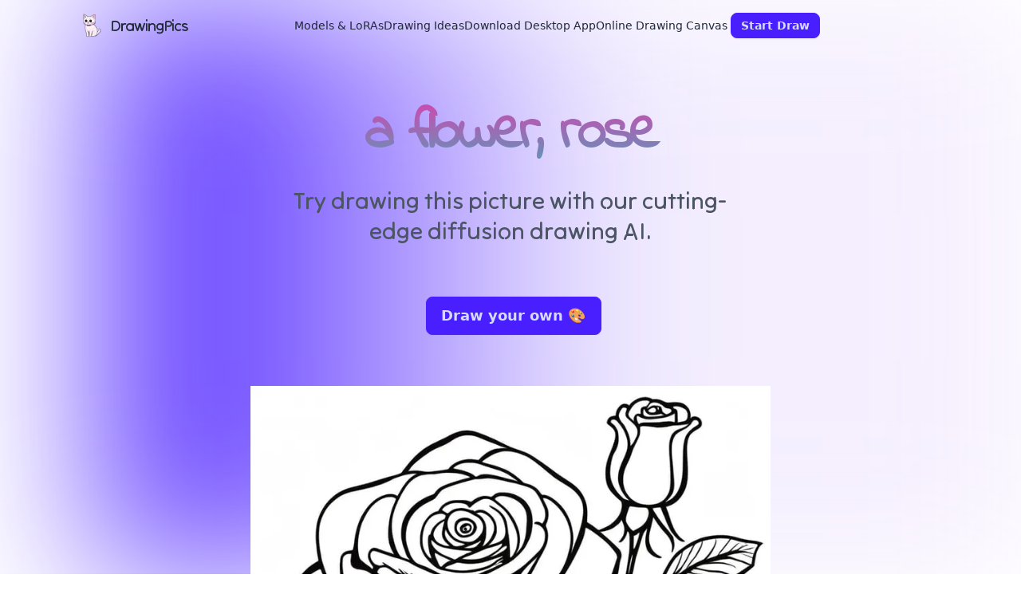

--- FILE ---
content_type: text/html; charset=utf-8
request_url: https://drawing.pics/drawing/a-flower,-rose@21625651-0d03-4b32-ffaa-644d0c9edd00
body_size: 4939
content:
<!DOCTYPE html><html lang="en" data-theme="light"><head><meta charSet="utf-8"/><meta name="viewport" content="width=device-width, initial-scale=1"/><link rel="preload" href="/_next/static/media/d262eac6c621f8f5-s.p.woff2" as="font" crossorigin="" type="font/woff2"/><link rel="preload" href="/_next/static/media/e4af272ccee01ff0-s.p.woff2" as="font" crossorigin="" type="font/woff2"/><link rel="preload" href="/_next/static/media/fad5e1188f09afdc-s.p.woff2" as="font" crossorigin="" type="font/woff2"/><link rel="stylesheet" href="/_next/static/css/08b2378f0cb126d6.css" data-precedence="next"/><link rel="stylesheet" href="/_next/static/css/b79d6929d6eb64ea.css" data-precedence="next"/><link rel="preload" as="script" fetchPriority="low" href="/_next/static/chunks/webpack-5201c788274fb3f5.js"/><script src="/_next/static/chunks/e6e143be-e7bdce96a8119d6a.js" async=""></script><script src="/_next/static/chunks/660-d46a1da3abfc98ae.js" async=""></script><script src="/_next/static/chunks/main-app-fbfec613561a21f7.js" async=""></script><script src="/_next/static/chunks/93237bd4-dc9206f5f173140b.js" async=""></script><script src="/_next/static/chunks/112-03984943baeccfc4.js" async=""></script><script src="/_next/static/chunks/142-80abb3bdc9b0b6f9.js" async=""></script><script src="/_next/static/chunks/app/drawing/%5Bslug%5D/page-8beee581428e81d8.js" async=""></script><script src="/_next/static/chunks/app/layout-8e1b2e9327efd4bb.js" async=""></script><link rel="preload" href="https://plausible.chattytutor.com/js/script.js" as="script"/><link rel="preload" href="https://challenges.cloudflare.com/turnstile/v0/api.js" as="script"/><link rel="preload" href="https://www.googletagmanager.com/gtag/js?id=G-QRLEJSC190" as="script"/><link rel="preload" href="https://www.googletagmanager.com/gtm.js?id=GTM-WRHWC2T8" as="script"/><link rel="preload" href="https://pagead2.googlesyndication.com/pagead/js/adsbygoogle.js?client=ca-pub-1943111306747325" as="script"/><meta name="google-adsense-account" content="ca-pub-1943111306747325"/><title>Explore drawing ideas &amp; drawing online with lightning fast diffusion drawing AI - DrawingPics</title><meta name="description" content="Try drawing this picture with our cutting-edge diffusion drawing AI."/><link rel="canonical" href="https://drawing.pics/drawing/a-flower%2C-rose%4021625651-0d03-4b32-ffaa-644d0c9edd00"/><link rel="alternate" hrefLang="zh-CN" href="https://drawing.pics/zh"/><meta property="og:title" content="Drawing Stunning Pictures with AI"/><meta property="og:description" content="Get unlimited drawing ideas &amp; Draw fast with lightning-fast diffusion drawing AI"/><meta property="og:url" content="https://drawing.pics"/><meta property="og:site_name" content="DrawingPics"/><meta property="og:image" content="https://drawing.pics/cdn-cgi/imagedelivery/OQPJCp3LxePaV3s3sviYpA/ead08b97-cdcb-41c2-2660-04b00dfa1700/public"/><meta property="og:type" content="website"/><meta name="twitter:card" content="summary_large_image"/><meta name="twitter:site" content="@tvytlx"/><meta name="twitter:creator" content="@tvytlx"/><meta name="twitter:title" content="Drawing Stunning Pictures with AI"/><meta name="twitter:description" content="Get unlimited drawing ideas &amp; Draw fast with lightning-fast diffusion drawing AI"/><meta name="twitter:image" content="https://drawing.pics/cdn-cgi/imagedelivery/OQPJCp3LxePaV3s3sviYpA/ead08b97-cdcb-41c2-2660-04b00dfa1700/public"/><meta name="twitter:image:alt" content="Preview image of DrawingPics"/><link rel="icon" href="/icon.ico?59b4b3424f13d597" type="image/x-icon" sizes="16x16"/><meta name="next-size-adjust"/><script src="/_next/static/chunks/polyfills-78c92fac7aa8fdd8.js" noModule=""></script></head><body class="__variable_cec060 __variable_ce2ec7"><div class="w-full relative overflow-x-hidden"><div class="absolute top-0 h-[80%] left-[10%] w-[100%] bg-gradient-to-r from-primary/10 via-violet-500/10 to-purple-500/10 blur-[100px] [transform:translate3d(0,0,0)]"></div><div id="navbar-wrapper" class="sticky top-0 z-10 bg-opacity-60 backdrop-blur-sm"><div class="container"><div role="navigation" aria-label="Navbar" class="navbar px-0"><div class="gap-2 navbar-start"><div class="flex-none lg:hidden"><div aria-expanded="false" class="drawer"><input type="checkbox" class="drawer-toggle" readOnly=""/><div class="drawer-content"><button class="btn btn-square btn-ghost"><svg xmlns="http://www.w3.org/2000/svg" width="24" height="24" viewBox="0 0 24 24" fill="none" stroke="currentColor" stroke-width="2" stroke-linecap="round" stroke-linejoin="round" class="lucide lucide-menu inline-block text-xl"><line x1="4" x2="20" y1="12" y2="12"></line><line x1="4" x2="20" y1="6" y2="6"></line><line x1="4" x2="20" y1="18" y2="18"></line></svg></button></div><div class="drawer-side"><label class="drawer-overlay"></label><ul role="menu" class="menu min-h-full w-80 gap-2 bg-base-100 p-4 text-base-content"><li role="menuitem" class="font-tilt font-medium"><a href="/" class="text-xl font-bold"><img alt="logo" loading="lazy" width="34" height="34" decoding="async" data-nimg="1" class="w-[34px] mr-2" style="color:transparent" srcSet="/_next/image?url=%2Flogo.png&amp;w=48&amp;q=75 1x, /_next/image?url=%2Flogo.png&amp;w=96&amp;q=75 2x" src="/_next/image?url=%2Flogo.png&amp;w=96&amp;q=75"/>DrawingPics</a></li><li role="menuitem" class="font-medium"><a href="/drawing-ideas">Explore Drawing Ideas</a></li><li role="menuitem" class="font-medium"><a href="/ai">Download Desktop App</a></li><li role="menuitem" class="font-medium"><a href="/ai">Online Drawing Canvas</a></li><li role="menuitem" class="font-medium"><a href="/#pricing">Pricing</a></li></ul></div></div></div><a href="/" class="font-tilt text-xl font-semi-bold tracking-tighter flex items-center"><img alt="logo" loading="lazy" width="34" height="34" decoding="async" data-nimg="1" class="w-[34px] mr-2" style="color:transparent" srcSet="/_next/image?url=%2Flogo.png&amp;w=48&amp;q=75 1x, /_next/image?url=%2Flogo.png&amp;w=96&amp;q=75 2x" src="/_next/image?url=%2Flogo.png&amp;w=96&amp;q=75"/>DrawingPics</a></div><div class="hidden lg:flex navbar-center"><ul role="menu" class="menu gap-2 px-1 menu-sm menu-horizontal"><li role="menuitem" class="font-medium"><a href="/stable-diffusion-models-loras">Models &amp; LoRAs</a></li><li role="menuitem" class="font-medium"><a href="/drawing-ideas">Drawing Ideas</a></li><li role="menuitem" class="font-medium"><a href="/">Download Desktop App</a></li><li role="menuitem" class="font-medium"><a href="/ai">Online Drawing Canvas</a></li></ul></div><div class="gap-3 navbar-end"><a href="/"><button class="btn btn-sm btn-primary">Start Draw</button></a></div></div></div></div><section class=" " id="home"><div class="container relative mb-[400px]"><div class="grid gap-2 grid-cols-10"><div class="col-span-10"><div class="font-bold font-flower text-center text-5xl tracking-tighter md:text-6xl lg:text-7xl"><h1 class="gradient-color mt-12 leading-[4rem] lg:leading-[7rem]">Explore drawing idea</h1></div><h2 class="m-auto mt-2 w-[80%] md:w-1/2 text-gray-600 font-tilt text-center font-[300] text-2xl lg:leading-[2.4rem] lg:text-3xl">Try drawing this picture with our cutting-edge diffusion drawing AI.</h2><div class="mt-16 flex items-center justify-center"><a href="/ai"><button class="btn ml-2 w-[220px] text-lg btn-primary">Draw your own 🎨</button></a></div><div class="mt-16 flex items-center justify-center">not found</div></div></div></div></section><footer class="bg-neutral text-neutral-content" data-theme="dark"><div class="grid lg:grid-cols-1"><div><div class="md-12 border-y border-e border-white/20 p-8 sm:p-10 md:px-16 xl:px-40 xl:py-16"><div class="grid grid-rows-2"><p class="text-xl font-semibold">DrawingPics</p><p class="text-base">Drawing with lightning fast diffusion drawing AI.</p></div></div><div class="md-12 border-e border-white/20 p-8 sm:p-10 md:px-16 xl:px-40 xl:py-16"><div class="grid grid-cols-2 gap-6 md:grid-cols-3"><div class="flex flex-col gap-5"><h2 class="text-xl font-medium">Product</h2><div class="space-y-2"><div><a class="text-base transition-all duration-500 hover:text-primary" href="https://drawingpics.canny.io/feedback">Feedback</a></div><div><a class="text-base transition-all duration-500 hover:text-primary" href="/changelog">Change Log</a></div><div><a class="text-base transition-all duration-500 hover:text-primary" href="https://docs.drawing.pics">Documentation</a></div></div></div><div class="flex flex-col gap-5"><h2 class="text-xl font-medium">Quick Links</h2><div class="space-y-2"><div><a class="text-base transition-all duration-500 hover:text-primary" href="/drawing-ideas">Explore Drawing Ideas</a></div><div><a class="text-base transition-all duration-500 hover:text-primary" href="/stable-diffusion-models-loras">Stable Diffusion models and loras</a></div><div><a class="text-base transition-all duration-500 hover:text-primary" href="https://vibecodinglearn.com" target="_blank">Learn Vibe Coding</a></div></div></div><div class="flex flex-col gap-5"><h2 class="text-xl font-medium">Connecting</h2><div class="space-y-2"><div><a class="text-base transition-all duration-500 hover:text-primary" href="/cdn-cgi/l/email-protection#86f2e3e7ebc6e2f4e7f1efe8e1a8f6efe5f5">Contact Us</a></div><div><a class="text-base transition-all duration-500 hover:text-primary" href="https://x.com/drawingpicsapp" target="_blank">Twitter</a></div><div><a class="text-base transition-all duration-500 hover:text-primary" href="/terms">Terms &amp; Conditions</a></div></div></div></div></div></div></div><div class="border-t border-white/20 px-8 py-4 text-center lg:px-40 text-sm">© Copyright 2024. All rights reserved.</div></footer></div><script data-cfasync="false" src="/cdn-cgi/scripts/5c5dd728/cloudflare-static/email-decode.min.js"></script><script src="/_next/static/chunks/webpack-5201c788274fb3f5.js" async=""></script><script>(self.__next_f=self.__next_f||[]).push([0]);self.__next_f.push([2,null])</script><script>self.__next_f.push([1,"1:HL[\"/_next/static/media/d262eac6c621f8f5-s.p.woff2\",\"font\",{\"crossOrigin\":\"\",\"type\":\"font/woff2\"}]\n2:HL[\"/_next/static/media/e4af272ccee01ff0-s.p.woff2\",\"font\",{\"crossOrigin\":\"\",\"type\":\"font/woff2\"}]\n3:HL[\"/_next/static/media/fad5e1188f09afdc-s.p.woff2\",\"font\",{\"crossOrigin\":\"\",\"type\":\"font/woff2\"}]\n4:HL[\"/_next/static/css/08b2378f0cb126d6.css\",\"style\"]\n5:HL[\"/_next/static/css/b79d6929d6eb64ea.css\",\"style\"]\n"])</script><script>self.__next_f.push([1,"6:I[5921,[],\"\"]\n8:I[8661,[\"107\",\"static/chunks/93237bd4-dc9206f5f173140b.js\",\"112\",\"static/chunks/112-03984943baeccfc4.js\",\"142\",\"static/chunks/142-80abb3bdc9b0b6f9.js\",\"36\",\"static/chunks/app/drawing/%5Bslug%5D/page-8beee581428e81d8.js\"],\"Topbar\"]\n9:I[5357,[\"107\",\"static/chunks/93237bd4-dc9206f5f173140b.js\",\"112\",\"static/chunks/112-03984943baeccfc4.js\",\"142\",\"static/chunks/142-80abb3bdc9b0b6f9.js\",\"36\",\"static/chunks/app/drawing/%5Bslug%5D/page-8beee581428e81d8.js\"],\"SingleDrawing\"]\na:I[9986,[],\"\"]\nc:I[3582,[],\"\"]\nd:I[1638,[\"185\",\"static/chunks/app/layout-8e1b2e9327efd4bb.js\"],\"\"]\ne:I[6368,[\"185\",\"static/chunks/app/layout-8e1b2e9327efd4bb.js\"],\"GoogleAnalytics\"]\nf:I[4997,[\"185\",\"static/chunks/app/layout-8e1b2e9327efd4bb.js\"],\"GoogleTagManager\"]\n11:I[3765,[],\"\"]\nb:[\"slug\",\"a-flower%2C-rose%4021625651-0d03-4b32-ffaa-644d0c9edd00\",\"d\"]\n12:[]\n"])</script><script>self.__next_f.push([1,"0:[[[\"$\",\"link\",\"0\",{\"rel\":\"stylesheet\",\"href\":\"/_next/static/css/08b2378f0cb126d6.css\",\"precedence\":\"next\",\"crossOrigin\":\"$undefined\"}],[\"$\",\"link\",\"1\",{\"rel\":\"stylesheet\",\"href\":\"/_next/static/css/b79d6929d6eb64ea.css\",\"precedence\":\"next\",\"crossOrigin\":\"$undefined\"}]],[\"$\",\"$L6\",null,{\"buildId\":\"APekOoa4_N3CS3RwsFq5m\",\"assetPrefix\":\"\",\"initialCanonicalUrl\":\"/drawing/a-flower%2C-rose%4021625651-0d03-4b32-ffaa-644d0c9edd00\",\"initialTree\":[\"\",{\"children\":[\"drawing\",{\"children\":[[\"slug\",\"a-flower%2C-rose%4021625651-0d03-4b32-ffaa-644d0c9edd00\",\"d\"],{\"children\":[\"__PAGE__?{\\\"slug\\\":\\\"a-flower,-rose@21625651-0d03-4b32-ffaa-644d0c9edd00\\\"}\",{}]}]}]},\"$undefined\",\"$undefined\",true],\"initialSeedData\":[\"\",{\"children\":[\"drawing\",{\"children\":[[\"slug\",\"a-flower%2C-rose%4021625651-0d03-4b32-ffaa-644d0c9edd00\",\"d\"],{\"children\":[\"__PAGE__\",{},[[\"$L7\",[\"$\",\"div\",null,{\"className\":\"w-full relative overflow-x-hidden\",\"children\":[[\"$\",\"div\",null,{\"className\":\"absolute top-0 h-[80%] left-[10%] w-[100%] bg-gradient-to-r from-primary/10 via-violet-500/10 to-purple-500/10 blur-[100px] [transform:translate3d(0,0,0)]\"}],[\"$\",\"$L8\",null,{}],[\"$\",\"$L9\",null,{}],[\"$\",\"footer\",null,{\"className\":\"bg-neutral text-neutral-content\",\"data-theme\":\"dark\",\"children\":[[\"$\",\"div\",null,{\"className\":\"grid lg:grid-cols-1\",\"children\":[\"$\",\"div\",null,{\"children\":[[\"$\",\"div\",null,{\"className\":\"md-12 border-y border-e border-white/20 p-8 sm:p-10 md:px-16 xl:px-40 xl:py-16\",\"children\":[\"$\",\"div\",null,{\"className\":\"grid grid-rows-2\",\"children\":[[\"$\",\"p\",null,{\"className\":\"text-xl font-semibold\",\"children\":\"DrawingPics\"}],[\"$\",\"p\",null,{\"className\":\"text-base\",\"children\":\"Drawing with lightning fast diffusion drawing AI.\"}]]}]}],[\"$\",\"div\",null,{\"className\":\"md-12 border-e border-white/20 p-8 sm:p-10 md:px-16 xl:px-40 xl:py-16\",\"children\":[\"$\",\"div\",null,{\"className\":\"grid grid-cols-2 gap-6 md:grid-cols-3\",\"children\":[[\"$\",\"div\",null,{\"className\":\"flex flex-col gap-5\",\"children\":[[\"$\",\"h2\",null,{\"className\":\"text-xl font-medium\",\"children\":\"Product\"}],[\"$\",\"div\",null,{\"className\":\"space-y-2\",\"children\":[[\"$\",\"div\",null,{\"children\":[\"$\",\"a\",null,{\"className\":\"text-base transition-all duration-500 hover:text-primary\",\"href\":\"https://drawingpics.canny.io/feedback\",\"children\":\"Feedback\"}]}],[\"$\",\"div\",null,{\"children\":[\"$\",\"a\",null,{\"className\":\"text-base transition-all duration-500 hover:text-primary\",\"href\":\"/changelog\",\"children\":\"Change Log\"}]}],[\"$\",\"div\",null,{\"children\":[\"$\",\"a\",null,{\"className\":\"text-base transition-all duration-500 hover:text-primary\",\"href\":\"https://docs.drawing.pics\",\"children\":\"Documentation\"}]}]]}]]}],[\"$\",\"div\",null,{\"className\":\"flex flex-col gap-5\",\"children\":[[\"$\",\"h2\",null,{\"className\":\"text-xl font-medium\",\"children\":\"Quick Links\"}],[\"$\",\"div\",null,{\"className\":\"space-y-2\",\"children\":[[\"$\",\"div\",null,{\"children\":[\"$\",\"a\",null,{\"className\":\"text-base transition-all duration-500 hover:text-primary\",\"href\":\"/drawing-ideas\",\"children\":\"Explore Drawing Ideas\"}]}],[\"$\",\"div\",null,{\"children\":[\"$\",\"a\",null,{\"className\":\"text-base transition-all duration-500 hover:text-primary\",\"href\":\"/stable-diffusion-models-loras\",\"children\":\"Stable Diffusion models and loras\"}]}],[\"$\",\"div\",null,{\"children\":[\"$\",\"a\",null,{\"className\":\"text-base transition-all duration-500 hover:text-primary\",\"href\":\"https://vibecodinglearn.com\",\"target\":\"_blank\",\"children\":\"Learn Vibe Coding\"}]}]]}]]}],[\"$\",\"div\",null,{\"className\":\"flex flex-col gap-5\",\"children\":[[\"$\",\"h2\",null,{\"className\":\"text-xl font-medium\",\"children\":\"Connecting\"}],[\"$\",\"div\",null,{\"className\":\"space-y-2\",\"children\":[[\"$\",\"div\",null,{\"children\":[\"$\",\"a\",null,{\"className\":\"text-base transition-all duration-500 hover:text-primary\",\"href\":\"mailto:team@drawing.pics\",\"children\":\"Contact Us\"}]}],[\"$\",\"div\",null,{\"children\":[\"$\",\"a\",null,{\"className\":\"text-base transition-all duration-500 hover:text-primary\",\"href\":\"https://x.com/drawingpicsapp\",\"target\":\"_blank\",\"children\":\"Twitter\"}]}],[\"$\",\"div\",null,{\"children\":[\"$\",\"a\",null,{\"className\":\"text-base transition-all duration-500 hover:text-primary\",\"href\":\"/terms\",\"children\":\"Terms \u0026 Conditions\"}]}]]}]]}]]}]}]]}]}],[\"$\",\"div\",null,{\"className\":\"border-t border-white/20 px-8 py-4 text-center lg:px-40 text-sm\",\"children\":\"© Copyright 2024. All rights reserved.\"}]]}]]}]],null],null]},[\"$\",\"$La\",null,{\"parallelRouterKey\":\"children\",\"segmentPath\":[\"children\",\"drawing\",\"children\",\"$b\",\"children\"],\"error\":\"$undefined\",\"errorStyles\":\"$undefined\",\"errorScripts\":\"$undefined\",\"template\":[\"$\",\"$Lc\",null,{}],\"templateStyles\":\"$undefined\",\"templateScripts\":\"$undefined\",\"notFound\":\"$undefined\",\"notFoundStyles\":\"$undefined\",\"styles\":null}],null]},[\"$\",\"$La\",null,{\"parallelRouterKey\":\"children\",\"segmentPath\":[\"children\",\"drawing\",\"children\"],\"error\":\"$undefined\",\"errorStyles\":\"$undefined\",\"errorScripts\":\"$undefined\",\"template\":[\"$\",\"$Lc\",null,{}],\"templateStyles\":\"$undefined\",\"templateScripts\":\"$undefined\",\"notFound\":\"$undefined\",\"notFoundStyles\":\"$undefined\",\"styles\":null}],null]},[[\"$\",\"html\",null,{\"lang\":\"en\",\"data-theme\":\"light\",\"children\":[[\"$\",\"$Ld\",null,{\"defer\":true,\"data-domain\":\"drawing.pics\",\"src\":\"https://plausible.chattytutor.com/js/script.js\"}],[\"$\",\"meta\",null,{\"name\":\"google-adsense-account\",\"content\":\"ca-pub-1943111306747325\"}],[\"$\",\"$Ld\",null,{\"src\":\"https://challenges.cloudflare.com/turnstile/v0/api.js\",\"defer\":true}],[\"$\",\"body\",null,{\"className\":\"__variable_cec060 __variable_ce2ec7\",\"children\":[\"$\",\"$La\",null,{\"parallelRouterKey\":\"children\",\"segmentPath\":[\"children\"],\"error\":\"$undefined\",\"errorStyles\":\"$undefined\",\"errorScripts\":\"$undefined\",\"template\":[\"$\",\"$Lc\",null,{}],\"templateStyles\":\"$undefined\",\"templateScripts\":\"$undefined\",\"notFound\":[\"$\",\"div\",null,{\"children\":[\"$\",\"h2\",null,{\"children\":\"Not Found\"}]}],\"notFoundStyles\":[],\"styles\":null}]}],[\"$\",\"$Le\",null,{\"gaId\":\"G-QRLEJSC190\"}],[\"$\",\"$Lf\",null,{\"gtmId\":\"GTM-WRHWC2T8\"}],[\"$\",\"$Ld\",null,{\"id\":\"adsense\",\"src\":\"https://pagead2.googlesyndication.com/pagead/js/adsbygoogle.js?client=ca-pub-1943111306747325\"}],[\"$\",\"$Ld\",null,{\"strategy\":\"afterInteractive\",\"id\":\"ms_clarity\",\"children\":\"(function (c, l, a, r, i, t, y) {\\n  c[a] =\\n    c[a] ||\\n    function () {\\n      (c[a].q = c[a].q || []).push(arguments);\\n    };\\n  t = l.createElement(r);\\n  t.async = 1;\\n  t.src = \\\"https://www.clarity.ms/tag/\\\" + i;\\n  y = l.getElementsByTagName(r)[0];\\n  y.parentNode.insertBefore(t, y);\\n})(window, document, \\\"clarity\\\", \\\"script\\\", \\\"lqgt0gutt1\\\");\\n\\n// forbidden right click, avoid image steal\\ndocument.addEventListener(\\\"contextmenu\\\", (event) =\u003e {\\n  event.preventDefault();\\n});\\n\"}]]}],null],null],\"couldBeIntercepted\":false,\"initialHead\":[false,\"$L10\"],\"globalErrorComponent\":\"$11\",\"missingSlots\":\"$W12\"}]]\n"])</script><script>self.__next_f.push([1,"10:[[\"$\",\"meta\",\"0\",{\"name\":\"viewport\",\"content\":\"width=device-width, initial-scale=1\"}],[\"$\",\"meta\",\"1\",{\"charSet\":\"utf-8\"}],[\"$\",\"title\",\"2\",{\"children\":\"Explore drawing ideas \u0026 drawing online with lightning fast diffusion drawing AI - DrawingPics\"}],[\"$\",\"meta\",\"3\",{\"name\":\"description\",\"content\":\"Try drawing this picture with our cutting-edge diffusion drawing AI.\"}],[\"$\",\"link\",\"4\",{\"rel\":\"canonical\",\"href\":\"https://drawing.pics/drawing/a-flower%2C-rose%4021625651-0d03-4b32-ffaa-644d0c9edd00\"}],[\"$\",\"link\",\"5\",{\"rel\":\"alternate\",\"hrefLang\":\"zh-CN\",\"href\":\"https://drawing.pics/zh\"}],[\"$\",\"meta\",\"6\",{\"property\":\"og:title\",\"content\":\"Drawing Stunning Pictures with AI\"}],[\"$\",\"meta\",\"7\",{\"property\":\"og:description\",\"content\":\"Get unlimited drawing ideas \u0026 Draw fast with lightning-fast diffusion drawing AI\"}],[\"$\",\"meta\",\"8\",{\"property\":\"og:url\",\"content\":\"https://drawing.pics\"}],[\"$\",\"meta\",\"9\",{\"property\":\"og:site_name\",\"content\":\"DrawingPics\"}],[\"$\",\"meta\",\"10\",{\"property\":\"og:image\",\"content\":\"https://drawing.pics/cdn-cgi/imagedelivery/OQPJCp3LxePaV3s3sviYpA/ead08b97-cdcb-41c2-2660-04b00dfa1700/public\"}],[\"$\",\"meta\",\"11\",{\"property\":\"og:type\",\"content\":\"website\"}],[\"$\",\"meta\",\"12\",{\"name\":\"twitter:card\",\"content\":\"summary_large_image\"}],[\"$\",\"meta\",\"13\",{\"name\":\"twitter:site\",\"content\":\"@tvytlx\"}],[\"$\",\"meta\",\"14\",{\"name\":\"twitter:creator\",\"content\":\"@tvytlx\"}],[\"$\",\"meta\",\"15\",{\"name\":\"twitter:title\",\"content\":\"Drawing Stunning Pictures with AI\"}],[\"$\",\"meta\",\"16\",{\"name\":\"twitter:description\",\"content\":\"Get unlimited drawing ideas \u0026 Draw fast with lightning-fast diffusion drawing AI\"}],[\"$\",\"meta\",\"17\",{\"name\":\"twitter:image\",\"content\":\"https://drawing.pics/cdn-cgi/imagedelivery/OQPJCp3LxePaV3s3sviYpA/ead08b97-cdcb-41c2-2660-04b00dfa1700/public\"}],[\"$\",\"meta\",\"18\",{\"name\":\"twitter:image:alt\",\"content\":\"Preview image of DrawingPics\"}],[\"$\",\"link\",\"19\",{\"rel\":\"icon\",\"href\":\"/icon.ico?59b4b3424f13d597\",\"type\":\"image/x-icon\",\"sizes\":\"16x16\"}],[\"$\",\"meta\",\"20\",{\"name\":\"next-size-adjust\"}]]\n7:null\n"])</script><script defer src="https://static.cloudflareinsights.com/beacon.min.js/vcd15cbe7772f49c399c6a5babf22c1241717689176015" integrity="sha512-ZpsOmlRQV6y907TI0dKBHq9Md29nnaEIPlkf84rnaERnq6zvWvPUqr2ft8M1aS28oN72PdrCzSjY4U6VaAw1EQ==" data-cf-beacon='{"version":"2024.11.0","token":"086436ebd53b4afc915e72b6b925b965","r":1,"server_timing":{"name":{"cfCacheStatus":true,"cfEdge":true,"cfExtPri":true,"cfL4":true,"cfOrigin":true,"cfSpeedBrain":true},"location_startswith":null}}' crossorigin="anonymous"></script>
</body></html>

--- FILE ---
content_type: text/html; charset=utf-8
request_url: https://www.google.com/recaptcha/api2/aframe
body_size: 185
content:
<!DOCTYPE HTML><html><head><meta http-equiv="content-type" content="text/html; charset=UTF-8"></head><body><script nonce="oPjA5VJrPbC3wyGm0Z4Kbw">/** Anti-fraud and anti-abuse applications only. See google.com/recaptcha */ try{var clients={'sodar':'https://pagead2.googlesyndication.com/pagead/sodar?'};window.addEventListener("message",function(a){try{if(a.source===window.parent){var b=JSON.parse(a.data);var c=clients[b['id']];if(c){var d=document.createElement('img');d.src=c+b['params']+'&rc='+(localStorage.getItem("rc::a")?sessionStorage.getItem("rc::b"):"");window.document.body.appendChild(d);sessionStorage.setItem("rc::e",parseInt(sessionStorage.getItem("rc::e")||0)+1);localStorage.setItem("rc::h",'1765496909854');}}}catch(b){}});window.parent.postMessage("_grecaptcha_ready", "*");}catch(b){}</script></body></html>

--- FILE ---
content_type: application/javascript; charset=utf-8
request_url: https://drawing.pics/_next/static/chunks/app/drawing-ideas/page-43f53a269bd38ad8.js
body_size: 1072
content:
(self.webpackChunk_N_E=self.webpackChunk_N_E||[]).push([[183,788,326],{4641:function(e,t,i){Promise.resolve().then(i.bind(i,1774)),Promise.resolve().then(i.bind(i,8661))},1774:function(e,t,i){"use strict";i.d(t,{default:function(){return f}});var a=i(5862),s=i(6041),r=i(4231),n=i(7552),l=i(5897),c=i(7058),d=i(178),o=i(7637),u=i(6850),h=i(7516),m=function(e){let{dataSource:t}=e;(0,h.useRouter)();let i=t.reduce((e,t,i)=>(i%3?e[e.length-1].push(t):e.push([t]))&&e,[]);return(0,a.jsx)("div",{className:"grid grid-cols-2 md:grid-cols-4 gap-4",children:i.map((e,t)=>(0,a.jsx)("div",{className:"grid gap-4",children:(0,a.jsx)("div",{className:"grid gap-4",children:e.map((e,t)=>(0,a.jsx)("a",{className:"bg-white cursor-pointer hover:scale-105 transition-all duration-300 hover:shadow-lg hover:shadow-gray-400 rounded-lg ring-1 ring-gray-400",href:"/drawing/".concat(e.path),children:(0,a.jsx)(u.default,{className:"h-auto max-w-full rounded-lg",src:e.src,alt:e.description,width:e.width,height:e.height},e.id)},t))})},t))})};let x=(0,o.On)(l.Z.flatMap(e=>e.images).filter(e=>e.id)),g=new n.Z(x,{keys:["name"]});var f=()=>{let[e,t]=(0,c.useState)(),[i,n]=(0,c.useState)(),[u,h]=(0,c.useState)();function f(){t((i?g.search(i).map(e=>e.item):x).map((e,t)=>{let i=e.name.split("@");return{id:e.id+t,src:(0,o.$Z)(e.id),height:1024,width:1024,description:i[0].split("-").join(" "),path:e.name}}))}return(0,c.useEffect)(()=>{let e=l.Z.find(e=>e.path===location.pathname.split("/")[2]);e&&h(e),t(((null==e?void 0:e.images)||x).map((e,t)=>{let i=e.name.split("@");return{id:e.id+t,src:(0,o.$Z)(e.id),height:1024,width:1024,description:i[0].split("-").join(" "),path:e.name}}))},[]),(0,a.jsx)("section",{className:" ",id:"home",children:(0,a.jsxs)("div",{className:"container relative mb-[400px]",children:[(0,a.jsx)("div",{className:"grid gap-2 grid-cols-10",children:(0,a.jsxs)("div",{className:"col-span-10 ",children:[(0,a.jsx)("div",{className:"font-bold font-flower text-center text-5xl tracking-tighter md:text-6xl lg:text-7xl",children:(0,a.jsx)("h1",{className:"gradient-color mt-12 leading-[4rem] lg:leading-[7rem]",children:(null==u?void 0:u.title)||"Explore drawings from the community"})}),(0,a.jsx)("h2",{className:"m-auto mt-2 w-[80%] md:w-1/2 text-gray-600 font-tilt text-center font-[300] text-2xl lg:leading-[2.4rem] lg:text-3xl",children:"Get inspiration, then draw for fun! \uD83D\uDE0A"}),(0,a.jsx)("div",{className:"mt-16 flex items-center justify-center",children:(0,a.jsx)(r.default,{href:"/",children:(0,a.jsx)(s.zx,{color:"primary",className:"ml-2 w-[220px] text-lg",children:"Draw your own \uD83C\uDFA8"})})}),(0,a.jsxs)("div",{className:"mt-16 flex items-center justify-center",children:[(0,a.jsx)(s.II,{onKeyDown:e=>{"Enter"===e.key&&f()},value:i,onChange:e=>n(e.target.value),size:"md",className:"w-[60%] md:w-[35%]",placeholder:"search ideas"}),(0,a.jsx)(d.Z,{size:"md",color:"secondary",className:"ml-2 w-[100px]",onClick:f,children:"Search"})]})]})}),(0,a.jsx)("div",{className:"w-full mt-12",children:(0,a.jsx)(m,{dataSource:e||[]})})]})})}},178:function(e,t,i){"use strict";var a=i(5862),s=i(7058),r=i(6041);t.Z=(0,s.forwardRef)(function(e,t){let[i,n]=(0,s.useState)();return(0,a.jsxs)(r.zx,{ref:t,...e,onClick:async t=>{try{var i;return n(!0),await (null===(i=e.onClick)||void 0===i?void 0:i.call(e,t))}finally{n(void 0)}},disabled:void 0===i?e.disabled:i,children:[i&&(0,a.jsx)("span",{className:"loading loading-spinner"}),e.children]})})},7516:function(e,t,i){"use strict";var a=i(3568);i.o(a,"useRouter")&&i.d(t,{useRouter:function(){return a.useRouter}}),i.o(a,"useSearchParams")&&i.d(t,{useSearchParams:function(){return a.useSearchParams}})}},function(e){e.O(0,[107,112,830,142,158,660,744],function(){return e(e.s=4641)}),_N_E=e.O()}]);

--- FILE ---
content_type: application/javascript; charset=utf-8
request_url: https://drawing.pics/_next/static/chunks/142-80abb3bdc9b0b6f9.js
body_size: 5551
content:
"use strict";(self.webpackChunk_N_E=self.webpackChunk_N_E||[]).push([[142],{8661:function(e,a,d){d.d(a,{Topbar:function(){return o}});var f=d(5862),c=d(6041),i=d(5382),n=d(7058),b=d(4231),t=d(6850);let o=()=>{let[e,a]=(0,n.useState)(!1),[d,o]=(0,n.useState)(!0);return(0,n.useEffect)(()=>{let e=()=>{o(window.pageYOffset<30)};window.addEventListener("scroll",e),e()},[]),(0,f.jsx)(f.Fragment,{children:(0,f.jsx)("div",{id:"navbar-wrapper",className:"sticky top-0 z-10 bg-opacity-60 backdrop-blur-sm",children:(0,f.jsx)("div",{className:"container",children:(0,f.jsxs)(c.wp,{className:"px-0",children:[(0,f.jsxs)(c.wp.Start,{className:"gap-2",children:[(0,f.jsx)("div",{className:"flex-none lg:hidden",children:(0,f.jsx)(c.dy,{open:e,onClickOverlay:()=>a(!e),side:(0,f.jsxs)(c.v2,{className:"min-h-full w-80 gap-2 bg-base-100 p-4 text-base-content",children:[(0,f.jsx)(c.v2.Item,{className:"font-tilt font-medium",children:(0,f.jsxs)("a",{href:"/",className:"text-xl font-bold",children:[(0,f.jsx)(t.default,{alt:"logo",src:"/logo.png",width:"34",height:"34",className:"w-[34px] mr-2"}),"DrawingPics"]})}),(0,f.jsx)(c.v2.Item,{className:"font-medium",children:(0,f.jsx)(b.default,{href:"/drawing-ideas",children:"Explore Drawing Ideas"})}),(0,f.jsx)(c.v2.Item,{className:"font-medium",children:(0,f.jsx)(b.default,{href:"/ai",children:"Download Desktop App"})}),(0,f.jsx)(c.v2.Item,{className:"font-medium",children:(0,f.jsx)(b.default,{href:"/ai",children:"Online Drawing Canvas"})}),(0,f.jsx)(c.v2.Item,{className:"font-medium",children:(0,f.jsx)(b.default,{href:"/#pricing",children:"Pricing"})})]}),children:(0,f.jsx)(c.zx,{shape:"square",color:"ghost",onClick:()=>a(!0),children:(0,f.jsx)(i.Z,{className:"inline-block text-xl"})})})}),(0,f.jsxs)("a",{href:"/",className:"font-tilt text-xl font-semi-bold tracking-tighter flex items-center",children:[(0,f.jsx)(t.default,{alt:"logo",src:"/logo.png",width:34,height:34,className:"w-[34px] mr-2"}),"DrawingPics"]})]}),(0,f.jsx)(c.wp.Center,{className:"hidden lg:flex",children:(0,f.jsxs)(c.v2,{horizontal:!0,size:"sm",className:"gap-2 px-1",children:[(0,f.jsx)(c.v2.Item,{className:"font-medium",children:(0,f.jsx)(b.default,{href:"/stable-diffusion-models-loras",children:"Models & LoRAs"})}),(0,f.jsx)(c.v2.Item,{className:"font-medium",children:(0,f.jsx)(b.default,{href:"/drawing-ideas",children:"Drawing Ideas"})}),(0,f.jsx)(c.v2.Item,{className:"font-medium",children:(0,f.jsx)(b.default,{href:"/",children:"Download Desktop App"})}),(0,f.jsx)(c.v2.Item,{className:"font-medium",children:(0,f.jsx)(b.default,{href:"/ai",children:"Online Drawing Canvas"})})]})}),(0,f.jsx)(c.wp.End,{className:"gap-3",children:(0,f.jsx)(b.default,{href:"/",children:(0,f.jsx)(c.zx,{size:"sm",color:"primary",children:"Start Draw"})})})]})})})})}},5897:function(e,a){a.Z=[{path:"butterfly-drawing",title:"Butterfly Drawing",description:"",images:[{id:"03e78b5f-24ff-4bb6-153c-17e43624ee00",name:"butterfly@03e78b5f-24ff-4bb6-153c-17e43624ee00"},{id:"3d82b7be-d6e3-4f76-78b8-5f65032e5200",name:"A-butterfly-perched-on-a-child's-nose@3d82b7be-d6e3-4f76-78b8-5f65032e5200"},{id:"c027aaf2-6b66-475a-a429-0602099b5e00",name:"A-butterfly-perched-on-a-child's-nose@c027aaf2-6b66-475a-a429-0602099b5e00"},{id:"c40c9dae-06ee-4730-e45e-678b7b8cb000",name:"A-butterfly@c40c9dae-06ee-4730-e45e-678b7b8cb000"},{id:"a440c787-7f90-452d-9b53-901703b39000",name:"A-butterfly@a440c787-7f90-452d-9b53-901703b39000"},{id:"d47fa616-13db-4f31-c12e-fed9151f8e00",name:"A-butterfly@d47fa616-13db-4f31-c12e-fed9151f8e00"},{id:"7af57a27-1ba6-48e1-ff43-dde19b5bfa00",name:"A-butterfly@7af57a27-1ba6-48e1-ff43-dde19b5bfa00"},{id:"a489eb40-67ce-454c-95f2-4b7d97d37700",name:"A-butterfly@a489eb40-67ce-454c-95f2-4b7d97d37700"},{id:"3f5cff54-d75f-4b8b-2a2c-2a499e85df00",name:"A-butterfly@3f5cff54-d75f-4b8b-2a2c-2a499e85df00"},{id:"99fa1524-723f-413b-2080-76ae6ac50b00",name:"A-butterfly@99fa1524-723f-413b-2080-76ae6ac50b00"}]},{path:"cat-drawing",title:"Cat Drawing",description:"",images:[{id:"e83d578c-b1cf-41f0-3382-46230fa33600",name:"cat-jump@e83d578c-b1cf-41f0-3382-46230fa33600"},{id:"6cf3de29-aee6-4a28-76a9-3651d738c800",name:"cat-jump@6cf3de29-aee6-4a28-76a9-3651d738c800"},{id:"d15e1890-c2cc-4d38-a44e-3d8793f58600",name:"cat-jump@d15e1890-c2cc-4d38-a44e-3d8793f58600"},{id:"14962b41-db9c-4fc3-9998-410ce1faff00",name:"cat-jump@14962b41-db9c-4fc3-9998-410ce1faff00"},{id:"4135a960-26c2-4bdd-1143-d6fdfbb27900",name:"cat-sit@4135a960-26c2-4bdd-1143-d6fdfbb27900"},{id:"11b1a109-ffbb-411e-349d-65d673ef0b00",name:"A-cat-drinking-water-from-a-running-faucet@11b1a109-ffbb-411e-349d-65d673ef0b00"},{id:"f0b3140c-3e94-4bf7-8091-89ca3b620c00",name:"A-cat-drinking-water-from-a-running-faucet@f0b3140c-3e94-4bf7-8091-89ca3b620c00"},{id:"e65f7d58-e823-4e29-1549-526ecc8cb200",name:"A-cat-drinking-water-from-a-running-faucet@e65f7d58-e823-4e29-1549-526ecc8cb200"},{id:"a7b55f11-0299-4645-82d8-79e1f77dee00",name:"A-cat-stretching-after-a-long-nap@a7b55f11-0299-4645-82d8-79e1f77dee00"},{id:"84e65de5-c859-483a-8395-5c237b050900",name:"A-cat-stretching-after-a-long-nap@84e65de5-c859-483a-8395-5c237b050900"},{id:"f64af580-82fe-40a4-aa36-593c2fd38000",name:"A-cat-stretching-after-a-long-nap@f64af580-82fe-40a4-aa36-593c2fd38000"},{id:"96890463-4236-406e-9be7-9dbb31aa7300",name:"A-cat-stretching-after-a-long-nap@96890463-4236-406e-9be7-9dbb31aa7300"},{id:"de744988-b313-4e71-991d-3a67d14b6f00",name:"A-cat-chasing-its-own-tail@de744988-b313-4e71-991d-3a67d14b6f00"},{id:"7d52bf2c-9c09-448d-02e4-e0ddd6afb800",name:"A-cat-playing-with-a-ball-of-yarn@7d52bf2c-9c09-448d-02e4-e0ddd6afb800"},{id:"c8b6c095-54df-40c9-8711-bfed4c694c00",name:"A-cat-playing-with-a-ball-of-yarn@c8b6c095-54df-40c9-8711-bfed4c694c00"},{id:"45f8d555-2020-4d1b-2f0f-3292e5347200",name:"A-cat-playing-with-a-ball-of-yarn@45f8d555-2020-4d1b-2f0f-3292e5347200"},{id:"e3b2281e-2134-4285-afa4-6e31a9a16500",name:"A-cat-playing-with-a-ball-of-yarn@e3b2281e-2134-4285-afa4-6e31a9a16500"}]},{path:"drawing-ideas-for-kids",title:"Drawing Ideas For Kids",description:"",images:[{id:"77f61018-c09a-45d2-7b1e-d9e0ecf1e900",name:"A-friendly-dragon-flying-through-the-clouds,-holding-a-colorful-balloon-in-its-tail@77f61018-c09a-45d2-7b1e-d9e0ecf1e900"},{id:"ab8733f1-be3f-4a18-4f81-968a15fc9c00",name:"A-friendly-dragon-flying-through-the-clouds,-holding-a-colorful-balloon-in-its-tail@ab8733f1-be3f-4a18-4f81-968a15fc9c00"},{id:"bbde843b-1b81-4e43-6f62-f17040559500",name:"A-friendly-dragon-flying-through-the-clouds,-holding-a-colorful-balloon-in-its-tail@bbde843b-1b81-4e43-6f62-f17040559500"},{id:"11364816-2f73-4e20-b317-d50480d8af00",name:"A-friendly-dragon-flying-through-the-clouds,-holding-a-colorful-balloon-in-its-tail@11364816-2f73-4e20-b317-d50480d8af00"},{id:"c36e48c9-5d74-4844-a1b1-56130fb7ab00",name:"A-robot-made-of-various-household-items,-like-a-toaster-for-a-body,-a-lamp-for-a-head,-and-spatulas-for-arms@c36e48c9-5d74-4844-a1b1-56130fb7ab00"},{id:"31b53287-8e37-4a80-f0e9-d03f7f3c5200",name:"A-robot-made-of-various-household-items,-like-a-toaster-for-a-body,-a-lamp-for-a-head,-and-spatulas-for-arms@31b53287-8e37-4a80-f0e9-d03f7f3c5200"},{id:"00db46c9-22c6-4e38-3e78-fe0e70f16500",name:"A-robot-made-of-various-household-items,-like-a-toaster-for-a-body,-a-lamp-for-a-head,-and-spatulas-for-arms@00db46c9-22c6-4e38-3e78-fe0e70f16500"},{id:"7631c3b5-0e8a-4a73-89ec-1f6ec5f0a900",name:"A-robot-made-of-various-household-items,-like-a-toaster-for-a-body,-a-lamp-for-a-head,-and-spatulas-for-arms@7631c3b5-0e8a-4a73-89ec-1f6ec5f0a900"},{id:"8962f04d-f5a6-490e-593c-28595ccd5900",name:"A-magical-unicorn-with-a-rainbow-mane,-prancing-through-a-field-of-gigantic-lollipops-and-candy-canes@8962f04d-f5a6-490e-593c-28595ccd5900"},{id:"27930242-9d5d-4d54-0f2f-c116ed98b600",name:"A-magical-unicorn-with-a-rainbow-mane,-prancing-through-a-field-of-gigantic-lollipops-and-candy-canes@27930242-9d5d-4d54-0f2f-c116ed98b600"},{id:"2475b672-9cb6-4c7c-5dca-fd78fe20e400",name:"A-magical-unicorn-with-a-rainbow-mane,-prancing-through-a-field-of-gigantic-lollipops-and-candy-canes@2475b672-9cb6-4c7c-5dca-fd78fe20e400"},{id:"3ae55fbf-96b6-47e8-3afb-7b6db91af900",name:"A-magical-unicorn-with-a-rainbow-mane,-prancing-through-a-field-of-gigantic-lollipops-and-candy-canes@3ae55fbf-96b6-47e8-3afb-7b6db91af900"},{id:"0223f510-327a-41e6-b6ed-4211de366e00",name:"A-submarine-exploring-the-depths-of-the-ocean@0223f510-327a-41e6-b6ed-4211de366e00"},{id:"b8aff5ed-5eef-426b-de66-827d6c822d00",name:"A-submarine-exploring-the-depths-of-the-ocean@b8aff5ed-5eef-426b-de66-827d6c822d00"},{id:"90283d1a-5007-44eb-2faf-943a76831a00",name:"A-submarine-exploring-the-depths-of-the-ocean@90283d1a-5007-44eb-2faf-943a76831a00"},{id:"5b1b1d3a-ec84-4420-410b-4bc6a603fd00",name:"A-submarine-exploring-the-depths-of-the-ocean@5b1b1d3a-ec84-4420-410b-4bc6a603fd00"},{id:"3d768021-f540-4eed-9b4e-a4935bd6be00",name:"A-superhero-kid-wearing-a-cape-and-a-mask@3d768021-f540-4eed-9b4e-a4935bd6be00"},{id:"310f9cc4-06b5-4f43-52e2-29bccab34100",name:"A-superhero-kid-wearing-a-cape-and-a-mask@310f9cc4-06b5-4f43-52e2-29bccab34100"},{id:"bf6a8db8-11ee-44ed-5bd2-363f888cdc00",name:"A-superhero-kid-wearing-a-cape-and-a-mask@bf6a8db8-11ee-44ed-5bd2-363f888cdc00"},{id:"f76a5b94-8582-4f29-4a1a-2a4fd5ee8800",name:"A-superhero-kid-wearing-a-cape-and-a-mask@f76a5b94-8582-4f29-4a1a-2a4fd5ee8800"}]},{path:"easy-drawing-ideas",title:"Easy Drawing Ideas",description:"",images:[{id:"86d97167-c73a-405d-a6fb-1f1e91b11b00",name:"a-cozy-bedroom@86d97167-c73a-405d-a6fb-1f1e91b11b00"},{id:"3725f936-b386-4a04-d707-25626f951100",name:"a-cozy-bedroom@3725f936-b386-4a04-d707-25626f951100"},{id:"691fda91-5b2f-4f29-9bff-8c8ad768d600",name:"a-cozy-bedroom@691fda91-5b2f-4f29-9bff-8c8ad768d600"},{id:"c662f4e3-28eb-40b2-e74a-3b7bfa7dea00",name:"a-cozy-bedroom@c662f4e3-28eb-40b2-e74a-3b7bfa7dea00"},{id:"ea76c733-6394-46bd-f2a1-e185eb7d5900",name:"a-friendly-alien@ea76c733-6394-46bd-f2a1-e185eb7d5900"},{id:"fd62013b-5981-40c9-fa01-2f9b7cbf0000",name:"a-friendly-alien@fd62013b-5981-40c9-fa01-2f9b7cbf0000"},{id:"5e5496bd-6a07-42db-8e72-1925e5cf1c00",name:"a-friendly-alien@5e5496bd-6a07-42db-8e72-1925e5cf1c00"},{id:"6e3e78e5-8eed-459b-a895-6da83ac4ee00",name:"a-friendly-alien@6e3e78e5-8eed-459b-a895-6da83ac4ee00"},{id:"07c598aa-ede5-4150-ffaf-f35947ff6000",name:"a-dog@07c598aa-ede5-4150-ffaf-f35947ff6000"},{id:"239ce039-ced2-4eb3-1c9f-1c0b50d04f00",name:"a-dog@239ce039-ced2-4eb3-1c9f-1c0b50d04f00"},{id:"2f0a96fc-c6f6-4912-6902-3a9b1e0d9600",name:"a-dog@2f0a96fc-c6f6-4912-6902-3a9b1e0d9600"}]},{path:"easy-drawing",title:"Easy Drawing",description:"",images:[{id:"86d97167-c73a-405d-a6fb-1f1e91b11b00",name:"a-cozy-bedroom@86d97167-c73a-405d-a6fb-1f1e91b11b00"},{id:"3725f936-b386-4a04-d707-25626f951100",name:"a-cozy-bedroom@3725f936-b386-4a04-d707-25626f951100"},{id:"691fda91-5b2f-4f29-9bff-8c8ad768d600",name:"a-cozy-bedroom@691fda91-5b2f-4f29-9bff-8c8ad768d600"},{id:"c662f4e3-28eb-40b2-e74a-3b7bfa7dea00",name:"a-cozy-bedroom@c662f4e3-28eb-40b2-e74a-3b7bfa7dea00"},{id:"ea76c733-6394-46bd-f2a1-e185eb7d5900",name:"a-friendly-alien@ea76c733-6394-46bd-f2a1-e185eb7d5900"},{id:"fd62013b-5981-40c9-fa01-2f9b7cbf0000",name:"a-friendly-alien@fd62013b-5981-40c9-fa01-2f9b7cbf0000"},{id:"5e5496bd-6a07-42db-8e72-1925e5cf1c00",name:"a-friendly-alien@5e5496bd-6a07-42db-8e72-1925e5cf1c00"},{id:"6e3e78e5-8eed-459b-a895-6da83ac4ee00",name:"a-friendly-alien@6e3e78e5-8eed-459b-a895-6da83ac4ee00"},{id:"07c598aa-ede5-4150-ffaf-f35947ff6000",name:"a-dog@07c598aa-ede5-4150-ffaf-f35947ff6000"},{id:"239ce039-ced2-4eb3-1c9f-1c0b50d04f00",name:"a-dog@239ce039-ced2-4eb3-1c9f-1c0b50d04f00"},{id:"2f0a96fc-c6f6-4912-6902-3a9b1e0d9600",name:"a-dog@2f0a96fc-c6f6-4912-6902-3a9b1e0d9600"}]},{path:"flower-drawing",title:"Flower Drawing",description:"",images:[{id:"6c0faf5b-1934-4db1-b4df-c66df8726200",name:"a-flower@6c0faf5b-1934-4db1-b4df-c66df8726200"},{id:"477fe1ce-9a48-4662-fe85-fb0a494e7900",name:"a-flower@477fe1ce-9a48-4662-fe85-fb0a494e7900"},{id:"86f51c77-5934-4187-abba-bacf81b68200",name:"a-flower@86f51c77-5934-4187-abba-bacf81b68200"},{id:"797b81d5-422f-4e55-28c9-84665dec9d00",name:"a-flower,-rose@797b81d5-422f-4e55-28c9-84665dec9d00"},{id:"65abece7-e655-430f-a7ba-8700539fc200",name:"a-flower,-rose@65abece7-e655-430f-a7ba-8700539fc200"},{id:"0c349371-94fe-4a38-41fb-01c489e2d100",name:"a-flower,-rose@0c349371-94fe-4a38-41fb-01c489e2d100"},{id:"21625651-0d03-4b32-ffaa-644d0c9edd00",name:"a-flower,-rose@21625651-0d03-4b32-ffaa-644d0c9edd00"},{id:"3b3f98d0-0ce2-4555-c97f-f40b591f1300",name:"a-flower,-rose@3b3f98d0-0ce2-4555-c97f-f40b591f1300"},{id:"1cc13533-6751-4bcf-0479-7a0b342fa900",name:"a-flower,-rose@1cc13533-6751-4bcf-0479-7a0b342fa900"},{id:"206ad4dc-2e81-4d6f-c0d6-c123d72f0400",name:"a-flower,-rose@206ad4dc-2e81-4d6f-c0d6-c123d72f0400"},{id:"42d3e738-5837-42fd-436c-b644a7c01b00",name:"a-flower,-rose@42d3e738-5837-42fd-436c-b644a7c01b00"},{id:"27dfe287-c752-48c8-f881-ef2de5d9e900",name:"a-flower,-rose@27dfe287-c752-48c8-f881-ef2de5d9e900"},{id:"d85ea56a-1dac-443b-67d7-a0eae932be00",name:"a-flower,-rose@d85ea56a-1dac-443b-67d7-a0eae932be00"},{id:"bbcf8c42-d66c-409f-2b02-4414067f0e00",name:"a-flower,-rose@bbcf8c42-d66c-409f-2b02-4414067f0e00"},{id:"5bf93014-a3fc-42fe-9b2d-fe714cf36d00",name:"a-flower,-rose@5bf93014-a3fc-42fe-9b2d-fe714cf36d00"},{id:"a4b0afb9-bd14-4663-0043-88cc9b1f9000",name:"a-flower,-rose@a4b0afb9-bd14-4663-0043-88cc9b1f9000"},{id:"e2643fb1-9e07-407e-1b7a-c607da801900",name:"a-flower,-rose@e2643fb1-9e07-407e-1b7a-c607da801900"}]},{path:"notion-style-drawing",title:"Notion Style Drawing",description:"",images:[{id:"f6db6671-c8dc-4cd4-cec3-d6b9dc345f00",name:"Notion-Style-Drawing@f6db6671-c8dc-4cd4-cec3-d6b9dc345f00"},{id:"118edc9b-af4d-476d-52e4-f174beea3300",name:"Notion-Style-Drawing@118edc9b-af4d-476d-52e4-f174beea3300"},{id:"17a8f6bb-97d7-4df3-ad96-88749edc1b00",name:"Notion-Style-Drawing@17a8f6bb-97d7-4df3-ad96-88749edc1b00"},{id:"a48a6d86-39df-4f9d-46b5-a94721338700",name:"Notion-Style-Drawing@a48a6d86-39df-4f9d-46b5-a94721338700"},{id:"d7575d0a-7013-4fe0-4160-59ec64879100",name:"Notion-Style-Drawing@d7575d0a-7013-4fe0-4160-59ec64879100"},{id:"fa52d344-b904-4c17-c13d-3702c3493100",name:"Notion-Style-Drawing@fa52d344-b904-4c17-c13d-3702c3493100"},{id:"e0a3b863-455d-4e5a-b930-a41709c32c00",name:"Notion-Style-Drawing@e0a3b863-455d-4e5a-b930-a41709c32c00"},{id:"3efeac0d-ef6d-414a-2750-bf645cd17a00",name:"Notion-Style-Drawing@3efeac0d-ef6d-414a-2750-bf645cd17a00"},{id:"6cd9279c-bf8a-4c59-288e-0c0d450f2c00",name:"Notion-Style-Drawing@6cd9279c-bf8a-4c59-288e-0c0d450f2c00"},{id:"b0fd9826-f815-4a5c-8665-e817bbf95700",name:"Notion-Style-Drawing@b0fd9826-f815-4a5c-8665-e817bbf95700"},{id:"ac34957d-339c-4f3e-0dab-5cd44bd02a00",name:"Notion-Style-Drawing@ac34957d-339c-4f3e-0dab-5cd44bd02a00"},{id:"9a3c79c1-fd22-49a7-6e6b-0c79ad75c000",name:"Notion-Style-Drawing@9a3c79c1-fd22-49a7-6e6b-0c79ad75c000"},{id:"e9275888-3393-4c14-1893-0ae8fa983200",name:"Notion-Style-Drawing@e9275888-3393-4c14-1893-0ae8fa983200"},{id:"c217690d-184d-43fc-aa74-9d1397cc5e00",name:"Notion-Style-Drawing@c217690d-184d-43fc-aa74-9d1397cc5e00"},{id:"b1144c46-e492-452c-b3a3-dc01e1d3cb00",name:"Notion-Style-Drawing@b1144c46-e492-452c-b3a3-dc01e1d3cb00"},{id:"0367a411-5965-4ff1-def4-d8a66a5f2900",name:"Notion-Style-Drawing@0367a411-5965-4ff1-def4-d8a66a5f2900"},{id:"1aaa89a9-7190-404f-b082-740daf74a500",name:"Notion-Style-Drawing@1aaa89a9-7190-404f-b082-740daf74a500"},{id:"00ca14ca-5a65-4649-de27-d8e13c626700",name:"Notion-Style-Drawing@00ca14ca-5a65-4649-de27-d8e13c626700"},{id:"bc7ac35d-54a2-431e-e8eb-37b650c84a00",name:"Notion-Style-Drawing@bc7ac35d-54a2-431e-e8eb-37b650c84a00"},{id:"4e4bb126-d16a-4381-6848-776afd261900",name:"Notion-Style-Drawing@4e4bb126-d16a-4381-6848-776afd261900"},{id:"ca76df31-d53d-4906-e83e-7bf2e1277900",name:"Notion-Style-Drawing@ca76df31-d53d-4906-e83e-7bf2e1277900"},{id:"d0d91cc0-4f3d-4bab-0cbd-fa6ddfe2a600",name:"Notion-Style-Drawing-mechanical-love@d0d91cc0-4f3d-4bab-0cbd-fa6ddfe2a600"},{id:"fa45d2c5-36ea-49e9-8aa2-196146af3600",name:"Notion-Style-Drawing-mechanical-love@fa45d2c5-36ea-49e9-8aa2-196146af3600"},{id:"dde8ea5b-240d-4b4e-06a6-558d836ca500",name:"Notion-Style-Drawingmeela-pantalones@dde8ea5b-240d-4b4e-06a6-558d836ca500"},{id:"f9232c08-0035-4ebc-f201-c1aab21c4e00",name:"Notion-Style-Drawing-new-beginnings@f9232c08-0035-4ebc-f201-c1aab21c4e00"},{id:"f01a2c81-72b9-43e7-7b1c-5ab909879000",name:"Notion-Style-Drawing-pacheco@f01a2c81-72b9-43e7-7b1c-5ab909879000"},{id:"f4497d1e-182a-497d-a689-55878277b800",name:"Notion-Style-Drawing-plants@f4497d1e-182a-497d-a689-55878277b800"},{id:"85c9ff53-e7c0-4d04-60f1-8fe734d8f100",name:"Notion-Style-Drawing-polka-pup@85c9ff53-e7c0-4d04-60f1-8fe734d8f100"},{id:"e0b258c8-544d-4130-8198-7ec232fb7400",name:"Notion-Style-Drawing-pondering@e0b258c8-544d-4130-8198-7ec232fb7400"},{id:"9a2e94c9-71bd-434e-b71b-b507544b6a00",name:"Notion-Style-Drawing-puppy@9a2e94c9-71bd-434e-b71b-b507544b6a00"},{id:"9d014233-17f7-43c9-c32e-06e9c270f200",name:"Notion-Style-Drawing-reflecting@9d014233-17f7-43c9-c32e-06e9c270f200"},{id:"f8459c2e-cd7b-468c-74e0-5c2f0f45bd00",name:"Notion-Style-Drawing-roboto@f8459c2e-cd7b-468c-74e0-5c2f0f45bd00"},{id:"d98e3363-e18a-4a2e-4bd6-22c180e2ff00",name:"Notion-Style-Drawing-rogue@d98e3363-e18a-4a2e-4bd6-22c180e2ff00"},{id:"3c135add-3cb9-4326-a3c1-d18206bdc800",name:"Notion-Style-Drawing-runner@3c135add-3cb9-4326-a3c1-d18206bdc800"},{id:"fba8e818-40c2-49ce-5391-969d0ed92000",name:"Notion-Style-Drawing-waiting@fba8e818-40c2-49ce-5391-969d0ed92000"},{id:"f0f23939-577d-4cfa-db67-9a79cc96c600",name:"Notion-Style-Drawing-waiting-contradiction@f0f23939-577d-4cfa-db67-9a79cc96c600"},{id:"8569de68-f2b3-4676-5af3-b38888b11600",name:"Notion-Style-Drawing-whoa@8569de68-f2b3-4676-5af3-b38888b11600"},{id:"fbe84173-c19e-4af4-fbe0-8a734ec40300",name:"Notion-Style-Drawing-wont-stop@fbe84173-c19e-4af4-fbe0-8a734ec40300"}]},{path:"rose-drawing",title:"Rose Drawing",description:"",images:[{id:"6c0faf5b-1934-4db1-b4df-c66df8726200",name:"a-flower@6c0faf5b-1934-4db1-b4df-c66df8726200"},{id:"477fe1ce-9a48-4662-fe85-fb0a494e7900",name:"a-flower@477fe1ce-9a48-4662-fe85-fb0a494e7900"},{id:"86f51c77-5934-4187-abba-bacf81b68200",name:"a-flower@86f51c77-5934-4187-abba-bacf81b68200"},{id:"797b81d5-422f-4e55-28c9-84665dec9d00",name:"a-flower,-rose@797b81d5-422f-4e55-28c9-84665dec9d00"},{id:"65abece7-e655-430f-a7ba-8700539fc200",name:"a-flower,-rose@65abece7-e655-430f-a7ba-8700539fc200"},{id:"0c349371-94fe-4a38-41fb-01c489e2d100",name:"a-flower,-rose@0c349371-94fe-4a38-41fb-01c489e2d100"},{id:"21625651-0d03-4b32-ffaa-644d0c9edd00",name:"a-flower,-rose@21625651-0d03-4b32-ffaa-644d0c9edd00"},{id:"3b3f98d0-0ce2-4555-c97f-f40b591f1300",name:"a-flower,-rose@3b3f98d0-0ce2-4555-c97f-f40b591f1300"},{id:"1cc13533-6751-4bcf-0479-7a0b342fa900",name:"a-flower,-rose@1cc13533-6751-4bcf-0479-7a0b342fa900"},{id:"206ad4dc-2e81-4d6f-c0d6-c123d72f0400",name:"a-flower,-rose@206ad4dc-2e81-4d6f-c0d6-c123d72f0400"},{id:"42d3e738-5837-42fd-436c-b644a7c01b00",name:"a-flower,-rose@42d3e738-5837-42fd-436c-b644a7c01b00"},{id:"27dfe287-c752-48c8-f881-ef2de5d9e900",name:"a-flower,-rose@27dfe287-c752-48c8-f881-ef2de5d9e900"},{id:"d85ea56a-1dac-443b-67d7-a0eae932be00",name:"a-flower,-rose@d85ea56a-1dac-443b-67d7-a0eae932be00"},{id:"bbcf8c42-d66c-409f-2b02-4414067f0e00",name:"a-flower,-rose@bbcf8c42-d66c-409f-2b02-4414067f0e00"},{id:"5bf93014-a3fc-42fe-9b2d-fe714cf36d00",name:"a-flower,-rose@5bf93014-a3fc-42fe-9b2d-fe714cf36d00"},{id:"a4b0afb9-bd14-4663-0043-88cc9b1f9000",name:"a-flower,-rose@a4b0afb9-bd14-4663-0043-88cc9b1f9000"},{id:"e2643fb1-9e07-407e-1b7a-c607da801900",name:"a-flower,-rose@e2643fb1-9e07-407e-1b7a-c607da801900"}]},{path:"skull-drawing",title:"Skull Drawing",description:"",images:[{id:"dc9d8218-a5d9-4fe2-4300-c581f350dd00",name:"a-skull@dc9d8218-a5d9-4fe2-4300-c581f350dd00"},{id:"46084847-7141-4662-a4b1-5eb6253e6d00",name:"a-skull@46084847-7141-4662-a4b1-5eb6253e6d00"},{id:"c0abfebf-ae6d-4e59-dc6f-25718f99c300",name:"a-skull@c0abfebf-ae6d-4e59-dc6f-25718f99c300"},{id:"909ff759-7ee9-4b9f-f299-b71bef3ffe00",name:"a-skull@909ff759-7ee9-4b9f-f299-b71bef3ffe00"}]},{path:"dog-drawing",title:"Dog Drawing",description:"",images:[{id:"07c598aa-ede5-4150-ffaf-f35947ff6000",name:"a-dog@07c598aa-ede5-4150-ffaf-f35947ff6000"},{id:"239ce039-ced2-4eb3-1c9f-1c0b50d04f00",name:"a-dog@239ce039-ced2-4eb3-1c9f-1c0b50d04f00"},{id:"2f0a96fc-c6f6-4912-6902-3a9b1e0d9600",name:"a-dog@2f0a96fc-c6f6-4912-6902-3a9b1e0d9600"}]}]},7637:function(e,a,d){function f(e){let a=arguments.length>1&&void 0!==arguments[1]?arguments[1]:20,d=0;return function(){for(var f=arguments.length,c=Array(f),i=0;i<f;i++)c[i]=arguments[i];clearTimeout(d),d=setTimeout(()=>e(...c),a)}}async function c(e){let a=await fetch(e).then(e=>e.blob());return await new Promise(e=>{let d=new FileReader;d.onload=()=>e(d.result),d.readAsDataURL(a)})}function i(e,a){let d=[{name:"(No style)",prompt:e,negative_prompt:"ugly, disform, badhand"},{name:"Cinematic",prompt:"cinematic still ".concat(e," . emotional, harmonious, vignette, highly detailed, high budget, bokeh, cinemascope, moody, epic, gorgeous, film grain, grainy"),negative_prompt:"anime, cartoon, graphic, text, painting, crayon, graphite, abstract, glitch, deformed, mutated, ugly, disfigured"},{name:"3D Model",prompt:"professional 3d model ".concat(e," . octane render, highly detailed, volumetric, dramatic lighting"),negative_prompt:"ugly, deformed, noisy, low poly, blurry, painting"},{name:"Anime",prompt:"anime artwork ".concat(e," . anime style, key visual, vibrant, studio anime,  highly detailed"),negative_prompt:"photo, deformed, black and white, realism, disfigured, low contrast"},{name:"Digital Art",prompt:"concept art ".concat(e," . digital artwork, illustrative, painterly, matte painting, highly detailed"),negative_prompt:"photo, photorealistic, realism, ugly"},{name:"Photographic",prompt:"cinematic photo ".concat(e," . 35mm photograph, film, bokeh, professional, 4k, highly detailed"),negative_prompt:"drawing, painting, crayon, sketch, graphite, impressionist, noisy, blurry, soft, deformed, ugly"},{name:"Pixel art",prompt:"pixel-art ".concat(e," . low-res, blocky, pixel art style, 8-bit graphics"),negative_prompt:"sloppy, messy, blurry, noisy, highly detailed, ultra textured, photo, realistic"},{name:"Fantasy art",prompt:"ethereal fantasy concept art of  ".concat(e," . magnificent, celestial, ethereal, painterly, epic, majestic, magical, fantasy art, cover art, dreamy"),negative_prompt:"photographic, realistic, realism, 35mm film, dslr, cropped, frame, text, deformed, glitch, noise, noisy, off-center, deformed, cross-eyed, closed eyes, bad anatomy, ugly, disfigured, sloppy, duplicate, mutated, black and white"},{name:"Neonpunk",prompt:"neonpunk style ".concat(e," . cyberpunk, vaporwave, neon, vibes, vibrant, stunningly beautiful, crisp, detailed, sleek, ultramodern, magenta highlights, dark purple shadows, high contrast, cinematic, ultra detailed, intricate, professional"),negative_prompt:"painting, drawing, illustration, glitch, deformed, mutated, cross-eyed, ugly, disfigured"},{name:"Manga",prompt:"manga style ".concat(e," . vibrant, high-energy, detailed, iconic, Japanese comic style"),negative_prompt:"ugly, deformed, noisy, blurry, low contrast, realism, photorealistic, Western comic style"}];return{options:d.map(e=>({value:e.name,label:e.name})),style:d.find(e=>e.name===a)}}function n(e,a){if(e){var d=document.createElement("a");d.download=a,d.href=e,document.body.appendChild(d),d.click(),document.body.removeChild(d)}}function b(e){return"https://drawing.pics/cdn-cgi/imagedelivery/OQPJCp3LxePaV3s3sviYpA/".concat(e,"/public")}function t(e){let a=e.length;for(;0!=a;){let d=Math.floor(Math.random()*a);a--,[e[a],e[d]]=[e[d],e[a]]}return e}function o(e){switch(e){case 0:default:return"Free Trial";case 1:return"Creator";case 2:return"Premium"}}d.d(a,{$Z:function(){return b},Ds:function(){return f},On:function(){return t},Vl:function(){return c},Wi:function(){return i},l_:function(){return n},rk:function(){return o}})}}]);

--- FILE ---
content_type: application/javascript; charset=utf-8
request_url: https://drawing.pics/_next/static/chunks/909-d4d73af34fe3646e.js
body_size: 6630
content:
"use strict";(self.webpackChunk_N_E=self.webpackChunk_N_E||[]).push([[909],{235:function(e,t,a){a.d(t,{Z:function(){return l}});var n=a(5862);let i=()=>(0,n.jsxs)("svg",{className:"w-4 h-4",viewBox:"-1.5 0 20 20",version:"1.1",xmlns:"http://www.w3.org/2000/svg",children:[(0,n.jsx)("defs",{}),(0,n.jsx)("g",{id:"Page-1",stroke:"none",strokeWidth:"1",fill:"none",fillRule:"evenodd",children:(0,n.jsx)("g",{id:"Dribbble-Light-Preview",transform:"translate(-102.000000, -7439.000000)",fill:"#000000",children:(0,n.jsx)("g",{id:"icons",transform:"translate(56.000000, 160.000000)",children:(0,n.jsx)("path",{d:"M57.5708873,7282.19296 C58.2999598,7281.34797 58.7914012,7280.17098 58.6569121,7279 C57.6062792,7279.04 56.3352055,7279.67099 55.5818643,7280.51498 C54.905374,7281.26397 54.3148354,7282.46095 54.4735932,7283.60894 C55.6455696,7283.69593 56.8418148,7283.03894 57.5708873,7282.19296 M60.1989864,7289.62485 C60.2283111,7292.65181 62.9696641,7293.65879 63,7293.67179 C62.9777537,7293.74279 62.562152,7295.10677 61.5560117,7296.51675 C60.6853718,7297.73474 59.7823735,7298.94772 58.3596204,7298.97372 C56.9621472,7298.99872 56.5121648,7298.17973 54.9134635,7298.17973 C53.3157735,7298.17973 52.8162425,7298.94772 51.4935978,7298.99872 C50.1203933,7299.04772 49.0738052,7297.68074 48.197098,7296.46676 C46.4032359,7293.98379 45.0330649,7289.44985 46.8734421,7286.3899 C47.7875635,7284.87092 49.4206455,7283.90793 51.1942837,7283.88393 C52.5422083,7283.85893 53.8153044,7284.75292 54.6394294,7284.75292 C55.4635543,7284.75292 57.0106846,7283.67793 58.6366882,7283.83593 C59.3172232,7283.86293 61.2283842,7284.09893 62.4549652,7285.8199 C62.355868,7285.8789 60.1747177,7287.09489 60.1989864,7289.62485",id:"apple-[#173]"})})})})]});function l(){return(0,n.jsxs)("dialog",{id:"download_panel",className:"modal",children:[(0,n.jsxs)("div",{className:"modal-box text-xl flex flex-col items-center",children:[(0,n.jsx)("h2",{className:"font-bold text-3xl",children:"Desktop App Download"}),(0,n.jsxs)("a",{onClick:()=>{window.clarity("event","download_click")},target:"_blank",href:"https://drawingpics.tvytlx.workers.dev/redirect?download_latest_drawingpics=1&arch=arm64",className:"flex items-center gap-2 my-2 mt-6",children:[(0,n.jsx)(i,{}),"macOS M series"]}),(0,n.jsxs)("a",{target:"_blank",href:"https://drawingpics.tvytlx.workers.dev/redirect?download_latest_drawingpics=1&arch=x64",onClick:()=>{window.clarity("event","download_click")},className:"flex items-center gap-2 my-2",children:[(0,n.jsx)(i,{}),"macOS Intel"]})]}),(0,n.jsx)("form",{method:"dialog",className:"modal-backdrop",children:(0,n.jsx)("button",{children:"close"})})]})}},7816:function(e,t,a){a.d(t,{FAQ:function(){return l}});var n=a(5862),i=a(6041);let l=()=>(0,n.jsx)("section",{className:"py-8 lg:py-20",id:"faq",children:(0,n.jsxs)("div",{className:"container",children:[(0,n.jsxs)("div",{className:"text-center",children:[(0,n.jsx)("h2",{className:"text-5xl font-semibold text-base-content",children:"FAQs"}),(0,n.jsx)("p",{className:"mt-2 text-lg",children:"Common questions."})]}),(0,n.jsx)("div",{className:"mt-12 flex justify-center gap-6",children:(0,n.jsx)("div",{className:"space-y-4 lg:w-1/2",children:[{q:"What is DrawingPics?",a:"There is a detailed technical post on HackerNews about how I made it. You can check it out \uD83D\uDC49 <a href='https://news.ycombinator.com/item?id=40480336' target='_blank' class='text-purple-500'>Hackernews Link</a>"},{q:"Which platforms does the offline app support?",a:"The offline app supports macOS ARM chip and Intel chip. (Note: The old Intel GPU's performance may not be as good as M series Mac.) There are no near-future plans to add Windows support."},{q:"What should I do if the model download fails?",a:"If the model download fails, you can try clicking the retry button. If the issue persists, please check your network connection. Alternatively, consider using a mirror download URL. For more information, refer to our documentation at docs.drawing.pics."},{q:"How long does it take to generate 1 image?",a:"On 16GB M1 Macbook Air, it taks 6 second to generate an 512x512 image, we support LCM & Metal GPU acceleration, so it's faster than normal solution."},{q:"Can I use other models?",a:"Yes, we provide a default model, but you can download any Stable Diffusion 1.5 model or Lora from the community, such as civitai.com, liblib.art"},{q:"Can I use the image I generated for commercial use?",a:"It depends on the model you use. You should follow the model's license when you download it from the authors. However, many models are under the CreativeML Open RAIL-M license, which allows for commercial use."},{q:"How is my data handled?",a:"We assure you that this is a completely offline app (once setup is complete). Your data will only be stored on your computer. We collect only error and crash logs, along with anonymous usage statistics."},{q:"Can I get a refund?",a:"No, we offer a free trial. Please try it before making a purchase. If you encounter any issues, please send an email to team@drawing.pics"},{q:"Is the online drawing canvas free to use?",a:"The online drawing canvas is free for light users, it has a quota renewing every day. For heavy usage, consider subscribing or download the offline desktop app."}].map(e=>(0,n.jsxs)(i.UO,{checkbox:!0,className:"border border-base-content/10",icon:"arrow",children:[(0,n.jsx)(i.UO.Title,{className:"text-xl font-medium",children:e.q}),(0,n.jsx)(i.UO.Content,{children:(0,n.jsx)("p",{className:"text-base",dangerouslySetInnerHTML:{__html:e.a}})})]},e.q))})})]})})},5495:function(e,t,a){a.d(t,{Z:function(){return i}});var n=a(5862);function i(){return(0,n.jsxs)("div",{className:"flex items-center content-center space-x-[8px]",children:[(0,n.jsx)("svg",{className:"w-5 h-5 ms-1 text-yellow-400","aria-hidden":"true",xmlns:"http://www.w3.org/2000/svg",fill:"currentColor",viewBox:"0 0 22 20",children:(0,n.jsx)("path",{d:"M20.924 7.625a1.523 1.523 0 0 0-1.238-1.044l-5.051-.734-2.259-4.577a1.534 1.534 0 0 0-2.752 0L7.365 5.847l-5.051.734A1.535 1.535 0 0 0 1.463 9.2l3.656 3.563-.863 5.031a1.532 1.532 0 0 0 2.226 1.616L11 17.033l4.518 2.375a1.534 1.534 0 0 0 2.226-1.617l-.863-5.03L20.537 9.2a1.523 1.523 0 0 0 .387-1.575Z"})}),(0,n.jsx)("svg",{className:"w-5 h-5 ms-1 text-yellow-400","aria-hidden":"true",xmlns:"http://www.w3.org/2000/svg",fill:"currentColor",viewBox:"0 0 22 20",children:(0,n.jsx)("path",{d:"M20.924 7.625a1.523 1.523 0 0 0-1.238-1.044l-5.051-.734-2.259-4.577a1.534 1.534 0 0 0-2.752 0L7.365 5.847l-5.051.734A1.535 1.535 0 0 0 1.463 9.2l3.656 3.563-.863 5.031a1.532 1.532 0 0 0 2.226 1.616L11 17.033l4.518 2.375a1.534 1.534 0 0 0 2.226-1.617l-.863-5.03L20.537 9.2a1.523 1.523 0 0 0 .387-1.575Z"})}),(0,n.jsx)("svg",{className:"w-5 h-5 ms-1 text-yellow-400","aria-hidden":"true",xmlns:"http://www.w3.org/2000/svg",fill:"currentColor",viewBox:"0 0 22 20",children:(0,n.jsx)("path",{d:"M20.924 7.625a1.523 1.523 0 0 0-1.238-1.044l-5.051-.734-2.259-4.577a1.534 1.534 0 0 0-2.752 0L7.365 5.847l-5.051.734A1.535 1.535 0 0 0 1.463 9.2l3.656 3.563-.863 5.031a1.532 1.532 0 0 0 2.226 1.616L11 17.033l4.518 2.375a1.534 1.534 0 0 0 2.226-1.617l-.863-5.03L20.537 9.2a1.523 1.523 0 0 0 .387-1.575Z"})}),(0,n.jsx)("svg",{className:"w-5 h-5 ms-1 text-yellow-400","aria-hidden":"true",xmlns:"http://www.w3.org/2000/svg",fill:"currentColor",viewBox:"0 0 22 20",children:(0,n.jsx)("path",{d:"M20.924 7.625a1.523 1.523 0 0 0-1.238-1.044l-5.051-.734-2.259-4.577a1.534 1.534 0 0 0-2.752 0L7.365 5.847l-5.051.734A1.535 1.535 0 0 0 1.463 9.2l3.656 3.563-.863 5.031a1.532 1.532 0 0 0 2.226 1.616L11 17.033l4.518 2.375a1.534 1.534 0 0 0 2.226-1.617l-.863-5.03L20.537 9.2a1.523 1.523 0 0 0 .387-1.575Z"})}),(0,n.jsx)("svg",{className:"w-5 h-5 ms-1 text-yellow-400","aria-hidden":"true",xmlns:"http://www.w3.org/2000/svg",fill:"currentColor",viewBox:"0 0 22 20",children:(0,n.jsx)("path",{d:"M20.924 7.625a1.523 1.523 0 0 0-1.238-1.044l-5.051-.734-2.259-4.577a1.534 1.534 0 0 0-2.752 0L7.365 5.847l-5.051.734A1.535 1.535 0 0 0 1.463 9.2l3.656 3.563-.863 5.031a1.532 1.532 0 0 0 2.226 1.616L11 17.033l4.518 2.375a1.534 1.534 0 0 0 2.226-1.617l-.863-5.03L20.537 9.2a1.523 1.523 0 0 0 .387-1.575Z"})})]})}},5694:function(e,t,a){a.d(t,{Feature:function(){return h}});var n=a(5862),i=a(6041),l=a(7058);function s(e){let{src:t,style:a,poster:i}=e,s=(0,l.useRef)(null),[r,o]=(0,l.useState)("stopped");return(0,l.useEffect)(()=>{var e,t,a;let n=s.current,i=()=>{var e;o("stopped"),(null===(e=s.current)||void 0===e?void 0:e.currentTime)&&(s.current.currentTime=0)},l=()=>{o("playing")};return null===(e=s.current)||void 0===e||e.play(),null===(t=s.current)||void 0===t||t.addEventListener("play",l),null===(a=s.current)||void 0===a||a.addEventListener("ended",i),()=>{null==n||n.removeEventListener("ended",i),null==n||n.removeEventListener("play",l)}},[]),(0,n.jsxs)("div",{style:a,className:"relative cursor-pointer w-full",onClick:()=>{if("stopped"===r){var e;null===(e=s.current)||void 0===e||e.play(),o("playing")}},children:[(0,n.jsx)("video",{poster:i,ref:s,playsInline:!0,muted:!0,className:"w-full rounded-2xl",children:(0,n.jsx)("source",{src:t,type:"video/mp4"})}),"stopped"===r&&(0,n.jsx)("div",{className:"z-[5] bg-black/[.4] p-4 rounded-full w-[60px] h-[60px] absolute top-[calc(50%-30px)] left-[calc(50%-30px)] cursor-pointer hover:bg-black/[.6]",children:(0,n.jsx)("svg",{viewBox:"0 0 24 24",fill:"none",xmlns:"http://www.w3.org/2000/svg",children:(0,n.jsx)("path",{d:"M20.4086 9.35258C22.5305 10.5065 22.5305 13.4935 20.4086 14.6474L7.59662 21.6145C5.53435 22.736 3 21.2763 3 18.9671L3 5.0329C3 2.72368 5.53435 1.26402 7.59661 2.38548L20.4086 9.35258Z",stroke:"white",strokeWidth:"2.2"})})})]})}var r=a(7637),o=a(6850),c=a(5132);/**
 * @license lucide-react v0.378.0 - ISC
 *
 * This source code is licensed under the ISC license.
 * See the LICENSE file in the root directory of this source tree.
 */let d=(0,c.Z)("Sun",[["circle",{cx:"12",cy:"12",r:"4",key:"4exip2"}],["path",{d:"M12 2v2",key:"tus03m"}],["path",{d:"M12 20v2",key:"1lh1kg"}],["path",{d:"m4.93 4.93 1.41 1.41",key:"149t6j"}],["path",{d:"m17.66 17.66 1.41 1.41",key:"ptbguv"}],["path",{d:"M2 12h2",key:"1t8f8n"}],["path",{d:"M20 12h2",key:"1q8mjw"}],["path",{d:"m6.34 17.66-1.41 1.41",key:"1m8zz5"}],["path",{d:"m19.07 4.93-1.41 1.41",key:"1shlcs"}]]),m=(0,c.Z)("Moon",[["path",{d:"M12 3a6 6 0 0 0 9 9 9 9 0 1 1-9-9Z",key:"a7tn18"}]]),h=()=>{let e={drawfast:{key:"drawfast",name:"Draw to Real",video:"drawfastcompress.mp4"},drawprecision:{key:"drawprecision",name:"Precision Control",video:"drawprecision2.mp4"},drawlora:{key:"drawlora",name:"Custom LoRA",video:"loracompress.mp4"}},[t,a]=(0,l.useState)(e.drawfast),[c,h]=(0,l.useState)(!1);return(0,n.jsxs)("section",{className:"relative mb-20 mt-0",id:"features",children:[(0,n.jsx)("div",{className:"absolute start-[20%] z-0",children:(0,n.jsx)("div",{className:"pointer-events-none aspect-square w-60 rounded-full bg-gradient-to-r from-primary/10 via-violet-500/10 to-purple-500/10 blur-3xl [transform:translate3d(0,0,0)] lg:w-[800px]"})}),(0,n.jsx)("div",{className:"container",children:(0,n.jsxs)("div",{className:"relative z-[2] flex flex-col items-center w-full",children:[(0,n.jsxs)("div",{className:"rounded-lg transition-all relative",children:[(0,n.jsx)(o.default,{src:(0,r.$Z)("1177236e-642d-42a7-7280-a2916f3e9000"),alt:"drawingpics-landing",width:1920,height:1080,style:{visibility:c?"hidden":"visible"}}),(0,n.jsx)(o.default,{src:(0,r.$Z)("290fca74-8804-41c4-7e77-50904addec00"),alt:"drawingpics-landing",width:1920,height:1080,style:{visibility:c?"visible":"hidden",position:"absolute",top:0}})]}),(0,n.jsxs)(i.zx,{size:"xs",className:"",variant:"outline",onClick:()=>{h(!c)},children:[c?"Light":"Dark"," Mode",c?(0,n.jsx)(d,{size:"15px"}):(0,n.jsx)(m,{size:"15px"})]}),(0,n.jsxs)("div",{className:"text-center mt-24 w-full",children:[(0,n.jsx)("h2",{className:"text-5xl font-semibold",children:"How it works?"}),(0,n.jsx)("p",{className:"mt-2 text-xl",children:"Demonstrate how simple it is to use."}),(0,n.jsxs)("div",{className:"md:flex md:mt-10 md:w-full h-[500px] md:h-[670px]",children:[(0,n.jsx)("ul",{className:"flex-column space-y space-y-4 text-sm font-medium text-gray-500 dark:text-gray-400 md:me-4 mb-4 mt-8 md:mb-0 md:w-[20%]",children:Object.keys(e).map((i,l)=>(0,n.jsx)("li",{className:"flex justify-center",children:(0,n.jsx)("a",{onClick:()=>{a(e[i])},className:"inline-flex px-4 py-3 min-h-[40px] text-gray text-[16px] rounded-xl active w-full cursor-pointer",style:{opacity:e[i].name===t.name?"1":"0.8",backgroundColor:e[i].name===t.name?"#03131A":"",color:e[i].name===t.name?"white":"inherit"},"aria-current":"page",children:e[i].name})},i))}),(0,n.jsx)("div",{className:"rounded-2xl w-full md:w-[80%] relative mt-10 md:mt-0",children:(0,n.jsx)(s,{poster:(0,r.$Z)("933e555e-a95c-4fe5-3ac0-f445faf1d600"),src:"https://static.drawing.pics/".concat(t.video),style:{position:"absolute",top:0}},t.key)})]})]})]})})]})}},3317:function(e,t,a){a.d(t,{Topbar:function(){return c}});var n=a(5862),i=a(6041),l=a(5382),s=a(7058),r=a(4231),o=a(6850);let c=()=>{let[e,t]=(0,s.useState)(!1),[a,c]=(0,s.useState)(!0);return(0,s.useEffect)(()=>{let e=()=>{c(window.pageYOffset<30)};window.addEventListener("scroll",e),e()},[]),(0,n.jsx)(n.Fragment,{children:(0,n.jsx)("div",{id:"navbar-wrapper",className:"sticky top-0 z-10 bg-opacity-60 backdrop-blur-sm",children:(0,n.jsx)("div",{className:"container",children:(0,n.jsxs)(i.wp,{className:"px-0",children:[(0,n.jsxs)(i.wp.Start,{className:"gap-2",children:[(0,n.jsx)("div",{className:"flex-none lg:hidden",children:(0,n.jsx)(i.dy,{open:e,onClickOverlay:()=>t(!e),side:(0,n.jsxs)(i.v2,{className:"min-h-full w-80 gap-2 bg-base-100 p-4 text-base-content",children:[(0,n.jsx)(i.v2.Item,{className:"font-tilt font-medium",children:(0,n.jsxs)("a",{href:"/",className:"text-xl font-bold",children:[(0,n.jsx)(o.default,{alt:"logo",src:"/logo.png",width:"34",height:"34",className:"w-[34px] mr-2"}),"DrawingPics"]})}),(0,n.jsx)(i.v2.Item,{className:"font-medium",children:(0,n.jsx)(r.default,{href:"/drawing-ideas",children:"Explore Drawing Ideas"})}),(0,n.jsx)(i.v2.Item,{className:"font-medium",children:(0,n.jsx)(r.default,{href:"/ai",children:"Online Drawing Canvas"})}),(0,n.jsx)(i.v2.Item,{className:"font-medium",children:(0,n.jsx)(r.default,{href:"/changelog",children:"Change log"})}),(0,n.jsx)(i.v2.Item,{className:"font-medium",children:(0,n.jsx)(r.default,{href:"#pricing",children:"Pricing"})})]}),children:(0,n.jsx)(i.zx,{shape:"square",color:"ghost",onClick:()=>t(!0),children:(0,n.jsx)(l.Z,{className:"inline-block text-xl"})})})}),(0,n.jsxs)("a",{href:"/",className:"font-tilt text-xl font-semi-bold tracking-tighter flex items-center",children:[(0,n.jsx)(o.default,{alt:"logo",src:"/logo.png",width:34,height:34,className:"w-[34px] mr-2"}),"DrawingPics"]})]}),(0,n.jsx)(i.wp.Center,{className:"hidden lg:flex",children:(0,n.jsxs)(i.v2,{horizontal:!0,size:"sm",className:"gap-2 px-1",children:[(0,n.jsx)(i.v2.Item,{className:"font-medium",children:(0,n.jsx)(r.default,{href:"/drawing-ideas",children:"Explore drawing ideas"})}),(0,n.jsx)(i.v2.Item,{className:"font-medium",children:(0,n.jsx)(r.default,{href:"/ai",children:"Online Drawing Canvas"})}),(0,n.jsx)(i.v2.Item,{className:"font-medium",children:(0,n.jsx)(r.default,{href:"#pricing",children:"Pricing"})})]})}),(0,n.jsx)(i.wp.End,{className:"gap-3",children:(0,n.jsx)(i.zx,{size:"sm",color:"neutral",onClick:()=>{document.getElementById("download_panel").showModal()},children:"Download"})})]})})})})}},7391:function(e,t,a){a.d(t,{Z:function(){return n}});/**
 * @license lucide-react v0.378.0 - ISC
 *
 * This source code is licensed under the ISC license.
 * See the LICENSE file in the root directory of this source tree.
 */let n=(0,a(5132).Z)("Download",[["path",{d:"M21 15v4a2 2 0 0 1-2 2H5a2 2 0 0 1-2-2v-4",key:"ih7n3h"}],["polyline",{points:"7 10 12 15 17 10",key:"2ggqvy"}],["line",{x1:"12",x2:"12",y1:"15",y2:"3",key:"1vk2je"}]])},5382:function(e,t,a){a.d(t,{Z:function(){return n}});/**
 * @license lucide-react v0.378.0 - ISC
 *
 * This source code is licensed under the ISC license.
 * See the LICENSE file in the root directory of this source tree.
 */let n=(0,a(5132).Z)("Menu",[["line",{x1:"4",x2:"20",y1:"12",y2:"12",key:"1e0a9i"}],["line",{x1:"4",x2:"20",y1:"6",y2:"6",key:"1owob3"}],["line",{x1:"4",x2:"20",y1:"18",y2:"18",key:"yk5zj1"}]])},7637:function(e,t,a){function n(e){let t=arguments.length>1&&void 0!==arguments[1]?arguments[1]:20,a=0;return function(){for(var n=arguments.length,i=Array(n),l=0;l<n;l++)i[l]=arguments[l];clearTimeout(a),a=setTimeout(()=>e(...i),t)}}async function i(e){let t=await fetch(e).then(e=>e.blob());return await new Promise(e=>{let a=new FileReader;a.onload=()=>e(a.result),a.readAsDataURL(t)})}function l(e,t){let a=[{name:"(No style)",prompt:e,negative_prompt:"ugly, disform, badhand"},{name:"Cinematic",prompt:"cinematic still ".concat(e," . emotional, harmonious, vignette, highly detailed, high budget, bokeh, cinemascope, moody, epic, gorgeous, film grain, grainy"),negative_prompt:"anime, cartoon, graphic, text, painting, crayon, graphite, abstract, glitch, deformed, mutated, ugly, disfigured"},{name:"3D Model",prompt:"professional 3d model ".concat(e," . octane render, highly detailed, volumetric, dramatic lighting"),negative_prompt:"ugly, deformed, noisy, low poly, blurry, painting"},{name:"Anime",prompt:"anime artwork ".concat(e," . anime style, key visual, vibrant, studio anime,  highly detailed"),negative_prompt:"photo, deformed, black and white, realism, disfigured, low contrast"},{name:"Digital Art",prompt:"concept art ".concat(e," . digital artwork, illustrative, painterly, matte painting, highly detailed"),negative_prompt:"photo, photorealistic, realism, ugly"},{name:"Photographic",prompt:"cinematic photo ".concat(e," . 35mm photograph, film, bokeh, professional, 4k, highly detailed"),negative_prompt:"drawing, painting, crayon, sketch, graphite, impressionist, noisy, blurry, soft, deformed, ugly"},{name:"Pixel art",prompt:"pixel-art ".concat(e," . low-res, blocky, pixel art style, 8-bit graphics"),negative_prompt:"sloppy, messy, blurry, noisy, highly detailed, ultra textured, photo, realistic"},{name:"Fantasy art",prompt:"ethereal fantasy concept art of  ".concat(e," . magnificent, celestial, ethereal, painterly, epic, majestic, magical, fantasy art, cover art, dreamy"),negative_prompt:"photographic, realistic, realism, 35mm film, dslr, cropped, frame, text, deformed, glitch, noise, noisy, off-center, deformed, cross-eyed, closed eyes, bad anatomy, ugly, disfigured, sloppy, duplicate, mutated, black and white"},{name:"Neonpunk",prompt:"neonpunk style ".concat(e," . cyberpunk, vaporwave, neon, vibes, vibrant, stunningly beautiful, crisp, detailed, sleek, ultramodern, magenta highlights, dark purple shadows, high contrast, cinematic, ultra detailed, intricate, professional"),negative_prompt:"painting, drawing, illustration, glitch, deformed, mutated, cross-eyed, ugly, disfigured"},{name:"Manga",prompt:"manga style ".concat(e," . vibrant, high-energy, detailed, iconic, Japanese comic style"),negative_prompt:"ugly, deformed, noisy, blurry, low contrast, realism, photorealistic, Western comic style"}];return{options:a.map(e=>({value:e.name,label:e.name})),style:a.find(e=>e.name===t)}}function s(e,t){if(e){var a=document.createElement("a");a.download=t,a.href=e,document.body.appendChild(a),a.click(),document.body.removeChild(a)}}function r(e){return"https://drawing.pics/cdn-cgi/imagedelivery/OQPJCp3LxePaV3s3sviYpA/".concat(e,"/public")}function o(e){let t=e.length;for(;0!=t;){let a=Math.floor(Math.random()*t);t--,[e[t],e[a]]=[e[a],e[t]]}return e}function c(e){switch(e){case 0:default:return"Free Trial";case 1:return"Creator";case 2:return"Premium"}}a.d(t,{$Z:function(){return r},Ds:function(){return n},On:function(){return o},Vl:function(){return i},Wi:function(){return l},l_:function(){return s},rk:function(){return c}})}}]);

--- FILE ---
content_type: text/x-component
request_url: https://drawing.pics/stable-diffusion-models-loras?_rsc=he2mv
body_size: 2037
content:
2:I[8661,["107","static/chunks/93237bd4-dc9206f5f173140b.js","112","static/chunks/112-03984943baeccfc4.js","830","static/chunks/830-9d9af80a3a6e937a.js","496","static/chunks/app/stable-diffusion-models-loras/page-9252e9750041938c.js"],"Topbar"]
3:I[4645,["107","static/chunks/93237bd4-dc9206f5f173140b.js","112","static/chunks/112-03984943baeccfc4.js","830","static/chunks/830-9d9af80a3a6e937a.js","496","static/chunks/app/stable-diffusion-models-loras/page-9252e9750041938c.js"],"default"]
4:I[9986,[],""]
5:I[3582,[],""]
6:I[1638,["185","static/chunks/app/layout-8e1b2e9327efd4bb.js"],""]
7:I[6368,["185","static/chunks/app/layout-8e1b2e9327efd4bb.js"],"GoogleAnalytics"]
8:I[4997,["185","static/chunks/app/layout-8e1b2e9327efd4bb.js"],"GoogleTagManager"]
0:["APekOoa4_N3CS3RwsFq5m",[[["",{"children":["stable-diffusion-models-loras",{"children":["__PAGE__",{}]}]},"$undefined","$undefined",true],["",{"children":["stable-diffusion-models-loras",{"children":["__PAGE__",{},[["$L1",["$","div",null,{"className":"w-full relative overflow-x-hidden","children":[["$","div",null,{"className":"absolute top-0 h-[80%] left-[10%] w-[100%] bg-gradient-to-r from-primary/10 via-violet-500/10 to-purple-500/10 blur-[100px] [transform:translate3d(0,0,0)]"}],["$","$L2",null,{}],["$","$L3",null,{}],["$","footer",null,{"className":"bg-neutral text-neutral-content","data-theme":"dark","children":[["$","div",null,{"className":"grid lg:grid-cols-1","children":["$","div",null,{"children":[["$","div",null,{"className":"md-12 border-y border-e border-white/20 p-8 sm:p-10 md:px-16 xl:px-40 xl:py-16","children":["$","div",null,{"className":"grid grid-rows-2","children":[["$","p",null,{"className":"text-xl font-semibold","children":"DrawingPics"}],["$","p",null,{"className":"text-base","children":"Drawing with lightning fast diffusion drawing AI."}]]}]}],["$","div",null,{"className":"md-12 border-e border-white/20 p-8 sm:p-10 md:px-16 xl:px-40 xl:py-16","children":["$","div",null,{"className":"grid grid-cols-2 gap-6 md:grid-cols-3","children":[["$","div",null,{"className":"flex flex-col gap-5","children":[["$","h2",null,{"className":"text-xl font-medium","children":"Product"}],["$","div",null,{"className":"space-y-2","children":[["$","div",null,{"children":["$","a",null,{"className":"text-base transition-all duration-500 hover:text-primary","href":"https://drawingpics.canny.io/feedback","children":"Feedback"}]}],["$","div",null,{"children":["$","a",null,{"className":"text-base transition-all duration-500 hover:text-primary","href":"/changelog","children":"Change Log"}]}],["$","div",null,{"children":["$","a",null,{"className":"text-base transition-all duration-500 hover:text-primary","href":"https://docs.drawing.pics","children":"Documentation"}]}]]}]]}],["$","div",null,{"className":"flex flex-col gap-5","children":[["$","h2",null,{"className":"text-xl font-medium","children":"Quick Links"}],["$","div",null,{"className":"space-y-2","children":[["$","div",null,{"children":["$","a",null,{"className":"text-base transition-all duration-500 hover:text-primary","href":"/drawing-ideas","children":"Explore Drawing Ideas"}]}],["$","div",null,{"children":["$","a",null,{"className":"text-base transition-all duration-500 hover:text-primary","href":"/stable-diffusion-models-loras","children":"Stable Diffusion models and loras"}]}],["$","div",null,{"children":["$","a",null,{"className":"text-base transition-all duration-500 hover:text-primary","href":"https://vibecodinglearn.com","target":"_blank","children":"Learn Vibe Coding"}]}]]}]]}],["$","div",null,{"className":"flex flex-col gap-5","children":[["$","h2",null,{"className":"text-xl font-medium","children":"Connecting"}],["$","div",null,{"className":"space-y-2","children":[["$","div",null,{"children":["$","a",null,{"className":"text-base transition-all duration-500 hover:text-primary","href":"mailto:team@drawing.pics","children":"Contact Us"}]}],["$","div",null,{"children":["$","a",null,{"className":"text-base transition-all duration-500 hover:text-primary","href":"https://x.com/drawingpicsapp","target":"_blank","children":"Twitter"}]}],["$","div",null,{"children":["$","a",null,{"className":"text-base transition-all duration-500 hover:text-primary","href":"/terms","children":"Terms & Conditions"}]}]]}]]}]]}]}]]}]}],["$","div",null,{"className":"border-t border-white/20 px-8 py-4 text-center lg:px-40 text-sm","children":"Â© Copyright 2024. All rights reserved."}]]}]]}]],null],null]},["$","$L4",null,{"parallelRouterKey":"children","segmentPath":["children","stable-diffusion-models-loras","children"],"error":"$undefined","errorStyles":"$undefined","errorScripts":"$undefined","template":["$","$L5",null,{}],"templateStyles":"$undefined","templateScripts":"$undefined","notFound":"$undefined","notFoundStyles":"$undefined","styles":null}],null]},[["$","html",null,{"lang":"en","data-theme":"light","children":[["$","$L6",null,{"defer":true,"data-domain":"drawing.pics","src":"https://plausible.chattytutor.com/js/script.js"}],["$","meta",null,{"name":"google-adsense-account","content":"ca-pub-1943111306747325"}],["$","$L6",null,{"src":"https://challenges.cloudflare.com/turnstile/v0/api.js","defer":true}],["$","body",null,{"className":"__variable_cec060 __variable_ce2ec7","children":["$","$L4",null,{"parallelRouterKey":"children","segmentPath":["children"],"error":"$undefined","errorStyles":"$undefined","errorScripts":"$undefined","template":["$","$L5",null,{}],"templateStyles":"$undefined","templateScripts":"$undefined","notFound":["$","div",null,{"children":["$","h2",null,{"children":"Not Found"}]}],"notFoundStyles":[],"styles":null}]}],["$","$L7",null,{"gaId":"G-QRLEJSC190"}],["$","$L8",null,{"gtmId":"GTM-WRHWC2T8"}],["$","$L6",null,{"id":"adsense","src":"https://pagead2.googlesyndication.com/pagead/js/adsbygoogle.js?client=ca-pub-1943111306747325"}],["$","$L6",null,{"strategy":"afterInteractive","id":"ms_clarity","children":"(function (c, l, a, r, i, t, y) {\n  c[a] =\n    c[a] ||\n    function () {\n      (c[a].q = c[a].q || []).push(arguments);\n    };\n  t = l.createElement(r);\n  t.async = 1;\n  t.src = \"https://www.clarity.ms/tag/\" + i;\n  y = l.getElementsByTagName(r)[0];\n  y.parentNode.insertBefore(t, y);\n})(window, document, \"clarity\", \"script\", \"lqgt0gutt1\");\n\n// forbidden right click, avoid image steal\ndocument.addEventListener(\"contextmenu\", (event) => {\n  event.preventDefault();\n});\n"}]]}],null],null],[[["$","link","0",{"rel":"stylesheet","href":"/_next/static/css/08b2378f0cb126d6.css","precedence":"next","crossOrigin":"$undefined"}],["$","link","1",{"rel":"stylesheet","href":"/_next/static/css/b79d6929d6eb64ea.css","precedence":"next","crossOrigin":"$undefined"}]],"$L9"]]]]
9:[["$","meta","0",{"name":"viewport","content":"width=device-width, initial-scale=1"}],["$","meta","1",{"charSet":"utf-8"}],["$","title","2",{"children":"Discover Free Stable Diffusion Models and Loras - DrawingPics"}],["$","meta","3",{"name":"description","content":"Discover and download free stable diffusion models & Draw with lightning-fast stable diffusion drawing AI"}],["$","link","4",{"rel":"canonical","href":"https://drawing.pics/stable-diffusion-models-loras"}],["$","link","5",{"rel":"alternate","hrefLang":"zh-CN","href":"https://drawing.pics/zh"}],["$","meta","6",{"property":"og:title","content":"Drawing Stunning Pictures with AI"}],["$","meta","7",{"property":"og:description","content":"Get unlimited drawing ideas & Draw fast with lightning-fast diffusion drawing AI"}],["$","meta","8",{"property":"og:url","content":"https://drawing.pics"}],["$","meta","9",{"property":"og:site_name","content":"DrawingPics"}],["$","meta","10",{"property":"og:image","content":"https://drawing.pics/cdn-cgi/imagedelivery/OQPJCp3LxePaV3s3sviYpA/ead08b97-cdcb-41c2-2660-04b00dfa1700/public"}],["$","meta","11",{"property":"og:type","content":"website"}],["$","meta","12",{"name":"twitter:card","content":"summary_large_image"}],["$","meta","13",{"name":"twitter:site","content":"@tvytlx"}],["$","meta","14",{"name":"twitter:creator","content":"@tvytlx"}],["$","meta","15",{"name":"twitter:title","content":"Drawing Stunning Pictures with AI"}],["$","meta","16",{"name":"twitter:description","content":"Get unlimited drawing ideas & Draw fast with lightning-fast diffusion drawing AI"}],["$","meta","17",{"name":"twitter:image","content":"https://drawing.pics/cdn-cgi/imagedelivery/OQPJCp3LxePaV3s3sviYpA/ead08b97-cdcb-41c2-2660-04b00dfa1700/public"}],["$","meta","18",{"name":"twitter:image:alt","content":"Preview image of DrawingPics"}],["$","link","19",{"rel":"icon","href":"/icon.ico?59b4b3424f13d597","type":"image/x-icon","sizes":"16x16"}],["$","meta","20",{"name":"next-size-adjust"}]]
1:null


--- FILE ---
content_type: application/javascript; charset=utf-8
request_url: https://drawing.pics/_next/static/chunks/app/stable-diffusion-models-loras/page-9252e9750041938c.js
body_size: 2164
content:
(self.webpackChunk_N_E=self.webpackChunk_N_E||[]).push([[496],{1845:function(e,s,i){Promise.resolve().then(i.bind(i,4645)),Promise.resolve().then(i.bind(i,8661))},178:function(e,s,i){"use strict";var a=i(5862),l=i(7058),t=i(6041);s.Z=(0,l.forwardRef)(function(e,s){let[i,n]=(0,l.useState)();return(0,a.jsxs)(t.zx,{ref:s,...e,onClick:async s=>{try{var i;return n(!0),await (null===(i=e.onClick)||void 0===i?void 0:i.call(e,s))}finally{n(void 0)}},disabled:void 0===i?e.disabled:i,children:[i&&(0,a.jsx)("span",{className:"loading loading-spinner"}),e.children]})})},4645:function(e,s,i){"use strict";var a=i(5862),l=i(6041),t=i(7552),n=i(7058),r=i(178);let d=[{type:"base_model",source:"civitai",id:"1",preview_images:["https://image.civitai.com/xG1nkqKTMzGDvpLrqFT7WA/4a01ecac-988c-458d-264f-7aa82bc70b00/width=450/192879.jpeg","https://image.civitai.com/xG1nkqKTMzGDvpLrqFT7WA/a697db43-630d-4303-1005-343735d3bc00/width=450/192867.jpeg","https://image.civitai.com/xG1nkqKTMzGDvpLrqFT7WA/7b1acda7-9528-4729-5a84-98110086fe00/width=450/192882.jpeg"],url:"https://civitai.com/models/15773/pixar-style-model",description:"This model imitates the style of Pixar cartoons. Works only with people. No animals, objects or backgrounds. It is advisable to use additional prompts and negative prompts. Trained on 70 images.",title:"Pixar Style Model"},{type:"lora",source:"civitai",id:"2",preview_images:["https://image.civitai.com/xG1nkqKTMzGDvpLrqFT7WA/2fff45f4-5e4d-4c4c-0e54-c293b26aee00/width=450/212957.jpeg","https://image.civitai.com/xG1nkqKTMzGDvpLrqFT7WA/1d182216-d897-4b1a-aff3-769e4f8bb200/width=450/212954.jpeg","https://image.civitai.com/xG1nkqKTMzGDvpLrqFT7WA/653374e4-97cb-4354-9db9-b38005f87800/width=450/212956.jpeg"],url:"https://civitai.com/models/12597/moxin",description:"MoXin is a Lora trained from on Chinese painting Masters lived in Ming and Qing dynasties",title:"MoXin Lora"}],c=new t.Z(d,{keys:["title","description"]});s.default=()=>{let[e,s]=(0,n.useState)(d),[i,t]=(0,n.useState)();function o(){s((i?c.search(i).map(e=>e.item):d).map((e,s)=>e))}return(0,a.jsx)("section",{className:" ",id:"home",children:(0,a.jsxs)("div",{className:"container relative mb-[400px]",children:[(0,a.jsx)("div",{className:"grid gap-2 grid-cols-10",children:(0,a.jsxs)("div",{className:"col-span-10",children:[(0,a.jsx)("div",{className:"font-bold text-center text-5xl tracking-tighter md:text-6xl lg:text-7xl",children:(0,a.jsx)("h1",{className:"mt-12 leading-[4rem] lg:leading-[5rem]",children:"Download free stable diffusion models and loras"})}),(0,a.jsx)("h2",{className:"m-auto mt-2 w-[80%] md:w-1/2 text-gray-600 font-tilt text-center font-[300] text-2xl lg:leading-[2.4rem] lg:text-3xl",children:"Download models and loras from the community"}),(0,a.jsxs)("div",{className:"mt-16 flex items-center justify-center",children:[(0,a.jsx)(l.II,{onKeyDown:e=>{"Enter"===e.key&&o()},value:i,onChange:e=>t(e.target.value),size:"md",className:"w-[60%] md:w-[35%]",placeholder:"search models"}),(0,a.jsx)(r.Z,{size:"md",color:"primary",className:"ml-2 w-[120px]",onClick:o,children:"Search"})]}),(0,a.jsxs)("div",{className:"text-center mt-2 text-gray-500",children:["* After downloading, to use the models you downloaded in DrawingPics, please refer to"," ",(0,a.jsx)("a",{href:"https://docs.drawing.pics/index/getting-started/how-to-load-local-safetensors-models-and-loras",target:"_blank",className:"text-primary",children:"our documentation"})," ","for instructions."]})]})}),(0,a.jsx)("div",{className:"w-full mt-12",children:(0,a.jsx)("div",{className:"grid grid-cols-1 gap-4 gap-y-12",children:e.map((e,s)=>(0,a.jsxs)("div",{className:"grid grid-cols-6",children:[(0,a.jsx)("div",{className:"grid gap-4 col-span-3 md:col-span-4",children:(0,a.jsx)("div",{className:"cursor-pointer transition-all duration-300 rounded-lg",children:(0,a.jsx)("div",{className:"carousel rounded-box space-x-2",children:e.preview_images.map((s,i)=>(0,a.jsx)("div",{id:"slide"+i,className:"carousel-item",children:(0,a.jsx)("img",{className:"rounded-box",src:s,alt:e.description},e.id)},s))})},s)}),(0,a.jsxs)("div",{className:"flex flex-col col-span-3 md:col-span-2 ml-4",children:[(0,a.jsx)("h2",{className:"text-3xl font-bold",children:e.title}),(0,a.jsxs)("div",{className:"flex space-x-2 my-4",children:[(0,a.jsx)(l.Ct,{color:"neutral",children:"base_model"===e.type?"Base Model":"Lora"}),(0,a.jsx)(l.Ct,{color:"neutral",children:e.source})]}),(0,a.jsx)("h2",{className:"text-lg",children:e.description}),(0,a.jsx)(l.zx,{className:"mt-4",type:"button",color:"primary",onClick:()=>{window.open(e.url,"_blank")},children:"Go to download"})]})]},s))})})]})})}},8661:function(e,s,i){"use strict";i.d(s,{Topbar:function(){return c}});var a=i(5862),l=i(6041),t=i(5382),n=i(7058),r=i(4231),d=i(6850);let c=()=>{let[e,s]=(0,n.useState)(!1),[i,c]=(0,n.useState)(!0);return(0,n.useEffect)(()=>{let e=()=>{c(window.pageYOffset<30)};window.addEventListener("scroll",e),e()},[]),(0,a.jsx)(a.Fragment,{children:(0,a.jsx)("div",{id:"navbar-wrapper",className:"sticky top-0 z-10 bg-opacity-60 backdrop-blur-sm",children:(0,a.jsx)("div",{className:"container",children:(0,a.jsxs)(l.wp,{className:"px-0",children:[(0,a.jsxs)(l.wp.Start,{className:"gap-2",children:[(0,a.jsx)("div",{className:"flex-none lg:hidden",children:(0,a.jsx)(l.dy,{open:e,onClickOverlay:()=>s(!e),side:(0,a.jsxs)(l.v2,{className:"min-h-full w-80 gap-2 bg-base-100 p-4 text-base-content",children:[(0,a.jsx)(l.v2.Item,{className:"font-tilt font-medium",children:(0,a.jsxs)("a",{href:"/",className:"text-xl font-bold",children:[(0,a.jsx)(d.default,{alt:"logo",src:"/logo.png",width:"34",height:"34",className:"w-[34px] mr-2"}),"DrawingPics"]})}),(0,a.jsx)(l.v2.Item,{className:"font-medium",children:(0,a.jsx)(r.default,{href:"/drawing-ideas",children:"Explore Drawing Ideas"})}),(0,a.jsx)(l.v2.Item,{className:"font-medium",children:(0,a.jsx)(r.default,{href:"/ai",children:"Download Desktop App"})}),(0,a.jsx)(l.v2.Item,{className:"font-medium",children:(0,a.jsx)(r.default,{href:"/ai",children:"Online Drawing Canvas"})}),(0,a.jsx)(l.v2.Item,{className:"font-medium",children:(0,a.jsx)(r.default,{href:"/#pricing",children:"Pricing"})})]}),children:(0,a.jsx)(l.zx,{shape:"square",color:"ghost",onClick:()=>s(!0),children:(0,a.jsx)(t.Z,{className:"inline-block text-xl"})})})}),(0,a.jsxs)("a",{href:"/",className:"font-tilt text-xl font-semi-bold tracking-tighter flex items-center",children:[(0,a.jsx)(d.default,{alt:"logo",src:"/logo.png",width:34,height:34,className:"w-[34px] mr-2"}),"DrawingPics"]})]}),(0,a.jsx)(l.wp.Center,{className:"hidden lg:flex",children:(0,a.jsxs)(l.v2,{horizontal:!0,size:"sm",className:"gap-2 px-1",children:[(0,a.jsx)(l.v2.Item,{className:"font-medium",children:(0,a.jsx)(r.default,{href:"/stable-diffusion-models-loras",children:"Models & LoRAs"})}),(0,a.jsx)(l.v2.Item,{className:"font-medium",children:(0,a.jsx)(r.default,{href:"/drawing-ideas",children:"Drawing Ideas"})}),(0,a.jsx)(l.v2.Item,{className:"font-medium",children:(0,a.jsx)(r.default,{href:"/",children:"Download Desktop App"})}),(0,a.jsx)(l.v2.Item,{className:"font-medium",children:(0,a.jsx)(r.default,{href:"/ai",children:"Online Drawing Canvas"})})]})}),(0,a.jsx)(l.wp.End,{className:"gap-3",children:(0,a.jsx)(r.default,{href:"/",children:(0,a.jsx)(l.zx,{size:"sm",color:"primary",children:"Start Draw"})})})]})})})})}}},function(e){e.O(0,[107,112,830,158,660,744],function(){return e(e.s=1845)}),_N_E=e.O()}]);

--- FILE ---
content_type: application/javascript; charset=utf-8
request_url: https://drawing.pics/_next/static/chunks/app/ai/page-affd583ecf39c8e5.js
body_size: 7153
content:
(self.webpackChunk_N_E=self.webpackChunk_N_E||[]).push([[867],{6403:function(e,a,t){Promise.resolve().then(t.bind(t,6936))},178:function(e,a,t){"use strict";var s=t(5862),i=t(7058),r=t(6041);a.Z=(0,i.forwardRef)(function(e,a){let[t,l]=(0,i.useState)();return(0,s.jsxs)(r.zx,{ref:a,...e,onClick:async a=>{try{var t;return l(!0),await (null===(t=e.onClick)||void 0===t?void 0:t.call(e,a))}finally{l(void 0)}},disabled:void 0===t?e.disabled:t,children:[t&&(0,s.jsx)("span",{className:"loading loading-spinner"}),e.children]})})},6936:function(e,a,t){"use strict";t.d(a,{DrawingApp:function(){return L}});var s=t(5862),i=t(6058),r=t(8194),l=t(7373),n=t(7058),o=t(6041),c=t(613),d=t(2038),m=t(178),u=t(2559);function p(){let e=(0,n.useRef)(),[a,t]=(0,n.useState)(),[r,l]=(0,n.useState)(),[p,h]=(0,n.useState)(!1);return(0,s.jsx)(s.Fragment,{children:(0,s.jsx)("dialog",{id:"user_modal",className:"modal",children:(0,s.jsx)("div",{className:"modal-box",children:(0,s.jsxs)("div",{className:"grid items-center gird-cols-10 items-center space-y-4",children:[(0,s.jsx)("h3",{className:"col-span-8 font-bold text-2xl mb-4",children:"Welcome to DrawingPics"}),(0,s.jsxs)("div",{className:"col-span-8 flex flex-row space-x-2 ",children:[(0,s.jsx)(o.II,{value:a,onChange:e=>t(e.target.value),onFocus:()=>{var a;null===(a=e.current)||void 0===a||a.render()},placeholder:"Type your email...",title:"Please provide a valid email",type:"email",pattern:"",className:"w-full ring-purple-300 ring-4 focus:ring-purple-300 focus:ring-4"}),(0,s.jsxs)(m.Z,{disabled:!r,className:"col-span-3",color:"primary",onClick:async()=>{if(function(){var t;if(!(null===(t=e.current)||void 0===t?void 0:t.getResponse())){alert("Please verify you are human.");return}if(!a){alert("email shouldn't be empty");return}if(!/^[a-zA-Z0-9.!#$%&'*+/=?^_`{|}~-]+@[a-zA-Z0-9](?:[a-zA-Z0-9-]{0,61}[a-zA-Z0-9])?(?:\.[a-zA-Z0-9](?:[a-zA-Z0-9-]{0,61}[a-zA-Z0-9])?)*$/.test(a)){alert("email invalid");return}return!0}()){let e=await (0,d.x4)(a,r,void 0);e&&e.success?(i.Z.logEvent("user_login_success"),window.alert("Check Your Email")):window.alert("Email Send Failed")}},children:[(0,s.jsx)(u.Z,{className:"w-5"}),"Send Link"]})]}),(0,s.jsx)(c.Nc,{className:"col-span-8",options:{theme:"light"},ref:e,siteKey:"0x4AAAAAAAZqlp7mwTJjX0YU",onSuccess:e=>{l(e)}})]})})})})}var h=t(7516),g={src:"/_next/static/media/energe.73a48ad1.svg",height:800,width:800,blurWidth:0,blurHeight:0},x=t(6850),f=t(9139),y=t(4522),v=t(7637);let b=(0,r.Pi)(()=>{var e;let{options:a}=(0,n.useMemo)(()=>(0,v.Wi)("",""),[]);return(0,s.jsx)("div",{style:{zIndex:999},className:"absolute top-4 left-1/2 -translate-x-1/2 w-[60%] md:w-[40%]",children:(0,s.jsxs)("div",{className:"w-full relative",children:[(0,s.jsx)(o.gx,{value:i.Z.img2img_data.prompt,onChange:e=>{if(i.Z.img2img_data.prompt=e.target.value,i.Z.paramasData.style){let e=(0,v.Wi)(i.Z.img2img_data.prompt,i.Z.paramasData.style.name).style;i.Z.paramasData.style=e}},rows:2,color:"secondary",placeholder:"Prompt here, eg. a cute cat ...",className:"relative w-full ring-2 ring-gray-300"}),(0,s.jsxs)("div",{className:"dropdown dropdown-end w-[30px] absolute top-0 right-0 ",children:[(0,s.jsx)(f.Z,{tabIndex:0,className:"cursor-pointer text-base-400 float-right mr-3 mt-3"}),(0,s.jsxs)("div",{className:"dropdown-content translate-y-20 p-3 text-base-400 grid grid-cols-9 gap-6 shadow-lg h-40 bg-base-200 w-[60vw] md:w-[40vw] rounded-[10px]",tabIndex:-1,children:[(0,s.jsxs)("div",{className:"col-span-3 grid",children:["Style:",(0,s.jsx)("select",{value:null===(e=i.Z.paramasData.style)||void 0===e?void 0:e.name,onChange:e=>{let a=(0,v.Wi)(i.Z.img2img_data.prompt,e.target.value).style;i.Z.paramasData.style=a},title:"style",className:"select select-bordered w-full max-w-xs",children:a.map(e=>(0,s.jsx)("option",{value:e.value,children:e.label},e.value))})]}),(0,s.jsxs)("div",{className:"col-span-3 grid",children:[(0,s.jsxs)("div",{children:["Strength:",(0,s.jsx)("span",{className:"float-right",children:i.Z.img2img_data.strength})]}),(0,s.jsx)("input",{title:"",placeholder:"strength",type:"range",min:.1,max:1,value:i.Z.img2img_data.strength,onChange:e=>i.Z.img2img_data.strength=parseFloat(e.target.value),step:.1,className:"range range-xs"})]}),(0,s.jsxs)("div",{className:"col-span-3 grid space-y-2",children:[(0,s.jsxs)("div",{children:["Size:",(0,s.jsxs)("span",{className:"float-right",children:[i.Z.paramasData.width,"x",i.Z.paramasData.height]})]}),(0,s.jsxs)("div",{className:"w-full flex items-center",children:["Width:",(0,s.jsx)("input",{className:"rounded-lg p-2 w-full",type:"number",min:100,max:1024,value:i.Z.paramasData.width,onChange:e=>i.Z.paramasData.width=parseFloat(e.target.value)})]}),(0,s.jsxs)("div",{className:"flex w-full items-center",children:["Height:",(0,s.jsx)("input",{className:"rounded-lg p-2 w-full",type:"number",min:100,max:1024,value:i.Z.paramasData.height,onChange:e=>i.Z.paramasData.height=parseFloat(e.target.value)})]})]})]})]})]})})}),j=(0,r.Pi)(()=>(0,s.jsx)("div",{tabIndex:0,children:(0,s.jsxs)(m.Z,{className:"",color:"primary",onClick:i.Z.openUserModel,children:[(0,s.jsx)(y.Z,{className:"w-5 h-5"}),"Login"]})})),w=(0,r.Pi)(()=>{var e,a;return(0,s.jsxs)("div",{className:"flex-none",children:[(0,s.jsx)("div",{className:"dropdown dropdown-end mr-4",children:(0,s.jsx)("div",{tabIndex:0,role:"button",className:"btn btn-ghost btn-circle",onClick:()=>{let e=document.getElementById("pay_wall_modal");e&&e.showModal()},children:(0,s.jsxs)("div",{className:"indicator",children:[(0,s.jsx)(x.default,{className:"w-8",src:g,alt:""}),(0,s.jsx)("span",{className:"badge badge-sm indicator-item",children:(null===(e=i.Z.user)||void 0===e?void 0:e.quota)?i.Z.user.quota-i.Z.user.usage:""})]})})}),(0,s.jsxs)("div",{className:"dropdown dropdown-end",children:[(0,s.jsx)("div",{tabIndex:0,role:"button",className:"btn btn-ghost btn-circle avatar",children:(0,s.jsx)("div",{className:"w-10 rounded-full",children:(0,s.jsx)("div",{className:"w-full h-full avatar placeholder",children:(0,s.jsx)("div",{className:"bg-neutral text-neutral-content rounded-full w-full",children:(0,s.jsx)("span",{className:"text-xs",children:null===(a=i.Z.user)||void 0===a?void 0:a.nickname[0]})})})})}),(0,s.jsxs)("ul",{tabIndex:0,className:"menu menu-sm dropdown-content mt-3 z-[1] p-2 shadow bg-base-100 rounded-box w-52",style:{zIndex:99999},children:[(0,s.jsx)("li",{children:(0,s.jsx)("a",{onClick:()=>{let e=document.getElementById("pay_wall_modal");e&&e.showModal()},children:"Upgrade"})}),(0,s.jsx)("li",{children:(0,s.jsx)("a",{onClick:()=>{i.Z.user_logout()},children:"Logout"})})]})]})]})});var _=(0,r.Pi)(function(){return(0,s.jsxs)("div",{className:"navbar bg-[#e8e5df] h-[60px] md:h-[80px] relative",children:[(0,s.jsx)("div",{className:"flex-1",children:(0,s.jsxs)("a",{className:"btn btn-ghost text-xl font-semibold",href:"/",children:[(0,s.jsx)(x.default,{src:"/logo.png",alt:"Drawing Pics Logo",width:44,height:44}),(0,s.jsx)("span",{className:"text-lg text-neutral-700 font-tilt",children:"DrawingPics"})]})}),i.Z.user?(0,s.jsx)(w,{}):(0,s.jsx)(j,{}),(0,s.jsx)(b,{})]})}),N=(0,r.Pi)(function(){return(0,s.jsx)(s.Fragment,{children:(0,s.jsx)("div",{className:"toast toast-start",children:i.Z.alert_messages.map((e,a)=>(0,s.jsx)("div",{className:"alert alert-".concat(e.type),children:(0,s.jsx)("span",{children:e.text})},e.text+a))})})});function Z(){return(0,s.jsx)("div",{className:"min-h-[200px] h-full w-full grid justify-items-center content-center",children:(0,s.jsx)("div",{className:"m-auto animate-spin w-[2em] h-[2em]",children:(0,s.jsx)("svg",{xmlns:"http://www.w3.org/2000/svg",width:"2em",height:"2em",viewBox:"0 0 24 24",children:(0,s.jsx)("path",{fill:"currentColor",d:"M12.003 21q-1.866 0-3.51-.708q-1.643-.709-2.859-1.924q-1.216-1.214-1.925-2.856Q3 13.87 3 12.003q0-1.866.708-3.51q.709-1.643 1.924-2.859q1.214-1.216 2.856-1.925Q10.13 3 11.997 3q1.866 0 3.51.708q1.643.709 2.859 1.924q1.216 1.214 1.925 2.856Q21 10.13 21 11.997q0 1.866-.708 3.51q-.709 1.643-1.924 2.859q-1.214 1.216-2.856 1.925Q13.87 21 12.003 21M12 20q1.593 0 3.062-.61q1.469-.61 2.594-1.731L12 12V4Q8.65 4 6.325 6.325T4 12q0 3.35 2.325 5.675T12 20"})})})})}var k=t(4231);let I=()=>{let[e,a]=(0,n.useState)("yearly");return(0,s.jsx)(s.Fragment,{children:(0,s.jsx)("section",{className:" ",id:"pricing",children:(0,s.jsxs)("div",{className:"container px-0",children:[(0,s.jsx)("div",{className:"mt-2 flex justify-center",children:(0,s.jsxs)(o.mQ,{variant:"boxed",children:[(0,s.jsx)(o.mQ.Tab,{active:"monthly"==e,onClick:()=>a("monthly"),className:"lg:px-10",children:"Monthly"}),(0,s.jsxs)(o.mQ.Tab,{active:"yearly"==e,onClick:()=>a("yearly"),className:"lg:px-10 ".concat(o.z$.className()," }"),children:["Yearly",(0,s.jsx)(o.z$.Item,{children:(0,s.jsx)(o.Ct,{color:"neutral",children:"-30%"})})]})]})}),(0,s.jsxs)("div",{className:"mt-2 grid gap-8 lg:grid-cols-2",children:[(0,s.jsx)(o.Zb,{className:"",children:(0,s.jsxs)(o.Zb.Body,{className:"p-3 gap-0",children:[(0,s.jsx)(o.Zb,{className:"bg-base-200 text-base-content",children:(0,s.jsxs)(o.Zb.Body,{className:"p-6 gap-0",children:[(0,s.jsx)("h3",{className:"text-xl font-semibold",children:"Free trial"}),(0,s.jsx)("p",{className:"mt-2 flex items-baseline",children:(0,s.jsx)("span",{className:"text-5xl font-bold tracking-tight",children:"$0"})}),(0,s.jsx)("p",{className:"mt-4 text-sm",children:"Try for free."})]})}),(0,s.jsx)("div",{className:"p-6",children:(0,s.jsxs)("ul",{className:"list-inside list-disc space-y-3 text-base-content text-sm",role:"list",children:[(0,s.jsx)("li",{children:(0,s.jsx)("span",{className:"",children:"60 Fast Drawing credits every day."})}),(0,s.jsx)("li",{children:(0,s.jsx)("span",{className:"",children:"5 Image Enhance credits."})})]})}),(0,s.jsx)(o.zx,{variant:"outline",color:"primary",fullWidth:!0,className:"mt-auto",onClick:()=>{},children:"Try for free"})]})}),(0,s.jsx)(o.Zb,{children:(0,s.jsxs)(o.Zb.Body,{className:"p-3  gap-0",children:[(0,s.jsx)(o.Zb,{className:"bg-base-200  text-base-content",children:(0,s.jsxs)(o.Zb.Body,{className:"p-6 gap-0",children:[(0,s.jsxs)("div",{className:"flex justify-between",children:[(0,s.jsx)("h3",{className:"text-xl font-semibold",children:"Creator"}),(0,s.jsx)(o.Ct,{variant:"outline",className:"font-medium",children:"yearly"===e?"Yearly":"Monthly"})]}),(0,s.jsx)("p",{className:"mt-4 flex items-baseline",children:(0,s.jsxs)("span",{className:"text-5xl font-bold tracking-tight ",children:["yearly"===e?"$4.9":"$6",(0,s.jsx)("span",{className:"ml-2 text-xl font-bold tracking-tight",children:"/month"})]})}),"yearly"===e&&(0,s.jsx)("p",{className:"my-1 bg-base-300 rounded-3xl px-2 py-1 text-sm",children:"Billed Yearly for $58.8"}),(0,s.jsx)("p",{className:"mt-4 text-sm",children:"Get started today and bring your drawings to life with ease!"})]})}),(0,s.jsx)("div",{className:"p-6",children:(0,s.jsxs)("ul",{className:"list-inside list-disc space-y-3 text-base-content text-sm",role:"list",children:[(0,s.jsx)("li",{children:(0,s.jsx)("span",{className:"font-bold",children:"Unlimited Fast Drawing credits"})}),(0,s.jsx)("li",{children:(0,s.jsx)("span",{className:"font-bold",children:"monthly"===e?"300 Image Enhance credits per month.":"4000 Image Enhance credits per year."})}),(0,s.jsx)("li",{children:(0,s.jsx)("span",{className:"font-bold",children:"monthly"===e?"Email support.":"Priority support."})})]})}),(0,s.jsx)(k.default,{onClick:()=>{i.Z.logEvent("user_pricing_click_".concat(e))},className:"mt-auto",target:"_blank",href:"monthly"===e?"https://drawingpics.lemonsqueezy.com/buy/2968420f-d782-4a0b-bc60-dcbd51611e9e":"https://drawingpics.lemonsqueezy.com/buy/96810c4d-13ba-4f0f-a698-c8cc4064d91d",children:(0,s.jsx)(o.zx,{color:"primary",fullWidth:!0,className:"mt-auto",children:"Get Started"})})]})})]})]})})})};var D=(0,r.Pi)(function(){var e,a;(0,n.useRef)();let[t,r]=(0,n.useState)(),[l,o]=(0,n.useState)();return(0,s.jsx)(s.Fragment,{children:(0,s.jsxs)("dialog",{id:"pay_wall_modal",className:"modal ",children:[(0,s.jsxs)("div",{className:"modal-box w-11/12 max-w-5xl max-h-[80%] md:max-h-[100%] md:min-h-[500px]",children:[(0,s.jsx)("div",{className:"grid items-center gird-cols-10 items-center space-y-4",children:(0,s.jsx)("h3",{className:"col-span-8 font-bold text-2xl mb-4",children:"Upgrade"})}),(0,s.jsxs)("div",{className:"font-semibold",children:["Current Plan: ",(0,v.rk)(null===(e=i.Z.user)||void 0===e?void 0:e.subscription_type),i.Z.user&&i.Z.user.subscription_type>=1&&(0,s.jsxs)("span",{className:"text-sm",children:["(Your plan will renew on"," ",new Date((null===(a=i.Z.user)||void 0===a?void 0:a.expire_date)*1e3).toLocaleDateString(),")"]})]}),(0,s.jsx)(I,{})]}),(0,s.jsx)("form",{method:"dialog",className:"modal-backdrop",children:(0,s.jsx)("button",{children:"close"})})]})})});let C=(0,l.default)(()=>Promise.all([t.e(508),t.e(949),t.e(863)]).then(t.bind(t,2863)),{loadableGenerated:{webpack:()=>[2863]},ssr:!1,loading:()=>(0,s.jsx)(Z,{})}),L=(0,r.Pi)(()=>{let e=(0,h.useSearchParams)();return(0,n.useEffect)(()=>{let a=e.get("token");a?(window.localStorage.setItem("user_token",a),i.Z.user_token=a):i.Z.user_token=window.localStorage.getItem("user_token")||void 0,i.Z.user_token?i.Z.refresh_user():i.Z.openUserModel()},[e]),(0,s.jsxs)(o.Q2,{dataTheme:"garden",className:"h-screen",children:[(0,s.jsxs)("div",{className:"h-full flex flex-col",children:[(0,s.jsx)(_,{}),(0,s.jsx)(C,{}),(0,s.jsx)(p,{})]}),(0,s.jsx)(N,{}),(0,s.jsx)(D,{})]})})},2038:function(e,a,t){"use strict";t.d(a,{ff:function(){return o},id:function(){return c},rO:function(){return m},sN:function(){return d},x4:function(){return n}});var s=t(7931),i=t(6058);s.Z.defaults.withCredentials=!0;let r="http://localhost:8000/drawing";async function l(e,a){if(r=window.localStorage.getItem("base_url")?window.localStorage.getItem("base_url")||"":"https://api.chattytutor.com/drawing",!i.Z.user_token&&"/login"!==e){i.Z.openUserModel();return}try{let t=(await s.Z.post(r+e,a,{headers:{Authorization:i.Z.user_token}})).data;return t.error,t}catch(e){if(e&&e.message)throw e}}function n(e,a,t){return l("/login",{email:e,"cf-turnstile-response":a,credential:t})}async function o(e){return await l("/img2img",{payload:e})}async function c(e){return await l("/controlnet",{payload:{model_type:"SD_1_5",scale:2,creativity:.2,detail:1,shape_preservation:.2,prompt_suffix:" high quality, highly detailed, high resolution",negative_prompt:"blurry, low resolution, bad, ugly, low quality, pixelated, interpolated, compression artifacts, noisey, grainy",guidance_scale:6.5,num_inference_steps:30,enable_safety_checks:!1,additional_lora_scale:1,...e}})}async function d(e,a){return await l("/get_image",{cancle:a,prediction_id:e})}async function m(){let e=await l("/retreive_user");if("success"===e.result)return e.user}},6058:function(e,a,t){"use strict";t.d(a,{Z:function(){return g}});var s=t(6312),i=t(5405),r=t(2038),l=t(7637),n=t(2221),o=t(1391);let c=(0,n.ZF)({apiKey:"AIzaSyCWsBkpKAb1Pmv0pIrqZ9LIRY1QQaDpePo",authDomain:"drawingpics-website.firebaseapp.com",projectId:"drawingpics-website",storageBucket:"drawingpics-website.appspot.com",messagingSenderId:"437846931969",appId:"1:437846931969:web:9fa4649168a92e0ec75e00",measurementId:"G-9Y8NRSETXB"}),d=(0,o.Gb)().then(e=>e?(0,o.IH)(c):null),m=async e=>{d&&(0,o.Kz)((0,o.IH)(),e,{platform:"web"})},u=(0,l.Ds)((e,a,t)=>{h.paramasData.openControlNet||(0,r.ff)(e).then(a).catch(t)},1e3);class p{async init(){}openUserModel(){document.getElementById("user_modal").showModal()}async refresh_user(){try{this.user=await (0,r.rO)()}finally{this.user||this.user_logout()}}user_logout(){h.user_token=void 0,localStorage.removeItem("user_token"),setTimeout(()=>{window.location.replace("/ai")},100)}logEvent(e){m(e)}alert(e){this.alert_messages.unshift(e),this.alert_messages.length>3&&this.alert_messages.pop(),setTimeout(()=>{this.alert_messages.length&&this.alert_messages.pop()},4e3)}setImgLoading(e){this.imgLoading=e}async runControlNet(){try{var e;if(""===h.img2img_data.image_url){h.alert({text:"Please draw first",type:"info"});return}if(h.imgLoading){h.alert({text:"Wait me",type:"info"});return}h.setImgLoading(!0);let a=await (0,r.id)({prompt:(null===(e=h.paramasData.style)||void 0===e?void 0:e.prompt)||h.img2img_data.prompt,image_url:h.img2img_data.image_url});if(a){let e=await (0,l.Vl)(a.data.image.url);h.enhancedImageDataUrl=e}}finally{h.setImgLoading(!1)}}async runControlNetReplicate(){try{var e;h.setImgLoading(!0);let a=await (0,r.id)({prompt:(null===(e=h.paramasData.style)||void 0===e?void 0:e.prompt)||h.img2img_data.prompt,image_url:h.img2img_data.image_url});if(a.data){let e=[],t=a.data,s=async function(){let a=arguments.length>0&&void 0!==arguments[0]&&arguments[0];try{let{result:s}=await (0,r.sN)(t,a);if(a){e.forEach(e=>clearTimeout(e)),h.setImgLoading(!1);return}if(s&&"succeeded"===s.status){e.forEach(e=>clearTimeout(e)),s.output&&s.output.length>0?((0,l.Vl)(s.output[1]).then(e=>{h.outputImgDataUrl=e}),h.setImgLoading(!1),h.logEvent("user_run_controlnet_sucess")):h.alert({text:"ControlNet image generated failed",type:"error"});return}}catch(a){e.forEach(e=>clearTimeout(e)),h.setImgLoading(!1)}};for(let a=0;a<10;a++)e.push(setTimeout(s,2e3*a));e.push(setTimeout(()=>s(!0),2e4))}else a.error&&h.alert({text:a.error,type:"error"}),h.setImgLoading(!1)}catch(e){h.alert({text:"Server is busy",type:"error"}),h.setImgLoading(!1)}}runImg2img(){var e,a,t;u({...h.img2img_data,prompt:(null===(e=h.paramasData.style)||void 0===e?void 0:e.prompt)||h.img2img_data.prompt,negative_prompt:(null===(a=h.paramasData.style)||void 0===a?void 0:a.negative_prompt)||(null===(t=h.img2img_data)||void 0===t?void 0:t.negative_prompt)},e=>{if(e){if(e.error){if(e.error.includes("daily quota reached")||e.error.includes("quota has been used up")){let e=document.getElementById("pay_wall_modal");e&&e.showModal()}h.alert({text:e.error,type:"error"})}else(0,l.Vl)(e.data.images[0].url).then(e=>{h.logEvent("user_run_img2img_success"),this.outputImgDataUrl=e,this.enhancedImageDataUrl=void 0})}},e=>{h.alert({text:"Server is busy",type:"error"})})}constructor(){(0,s._)(this,"user",void 0),(0,s._)(this,"user_token",void 0),(0,s._)(this,"img2img_data",void 0),(0,s._)(this,"paramasData",void 0),(0,s._)(this,"alert_messages",void 0),(0,s._)(this,"imgLoading",!1),(0,s._)(this,"outputImgDataUrl",void 0),(0,s._)(this,"enhancedImageDataUrl",void 0),(0,s._)(this,"currentElements",void 0),this.alert_messages=[],this.paramasData={openControlNet:!1,height:867,width:867},this.img2img_data={prompt:"a cute cat",image_url:"",enable_safety_checks:!1,strength:.7,negative_prompt:"ugly, disform, badhand",seed:0,guidance_scale:1,num_inference_steps:4,num_images:1},(0,i.rC)(this,{enhancedImageDataUrl:i.LO,outputImgDataUrl:i.LO,imgLoading:i.LO,user:i.LO,user_token:i.LO,img2img_data:i.LO,paramasData:i.LO,alert_messages:i.LO,currentElements:i.LO})}}let h=new p;var g=h},7637:function(e,a,t){"use strict";function s(e){let a=arguments.length>1&&void 0!==arguments[1]?arguments[1]:20,t=0;return function(){for(var s=arguments.length,i=Array(s),r=0;r<s;r++)i[r]=arguments[r];clearTimeout(t),t=setTimeout(()=>e(...i),a)}}async function i(e){let a=await fetch(e).then(e=>e.blob());return await new Promise(e=>{let t=new FileReader;t.onload=()=>e(t.result),t.readAsDataURL(a)})}function r(e,a){let t=[{name:"(No style)",prompt:e,negative_prompt:"ugly, disform, badhand"},{name:"Cinematic",prompt:"cinematic still ".concat(e," . emotional, harmonious, vignette, highly detailed, high budget, bokeh, cinemascope, moody, epic, gorgeous, film grain, grainy"),negative_prompt:"anime, cartoon, graphic, text, painting, crayon, graphite, abstract, glitch, deformed, mutated, ugly, disfigured"},{name:"3D Model",prompt:"professional 3d model ".concat(e," . octane render, highly detailed, volumetric, dramatic lighting"),negative_prompt:"ugly, deformed, noisy, low poly, blurry, painting"},{name:"Anime",prompt:"anime artwork ".concat(e," . anime style, key visual, vibrant, studio anime,  highly detailed"),negative_prompt:"photo, deformed, black and white, realism, disfigured, low contrast"},{name:"Digital Art",prompt:"concept art ".concat(e," . digital artwork, illustrative, painterly, matte painting, highly detailed"),negative_prompt:"photo, photorealistic, realism, ugly"},{name:"Photographic",prompt:"cinematic photo ".concat(e," . 35mm photograph, film, bokeh, professional, 4k, highly detailed"),negative_prompt:"drawing, painting, crayon, sketch, graphite, impressionist, noisy, blurry, soft, deformed, ugly"},{name:"Pixel art",prompt:"pixel-art ".concat(e," . low-res, blocky, pixel art style, 8-bit graphics"),negative_prompt:"sloppy, messy, blurry, noisy, highly detailed, ultra textured, photo, realistic"},{name:"Fantasy art",prompt:"ethereal fantasy concept art of  ".concat(e," . magnificent, celestial, ethereal, painterly, epic, majestic, magical, fantasy art, cover art, dreamy"),negative_prompt:"photographic, realistic, realism, 35mm film, dslr, cropped, frame, text, deformed, glitch, noise, noisy, off-center, deformed, cross-eyed, closed eyes, bad anatomy, ugly, disfigured, sloppy, duplicate, mutated, black and white"},{name:"Neonpunk",prompt:"neonpunk style ".concat(e," . cyberpunk, vaporwave, neon, vibes, vibrant, stunningly beautiful, crisp, detailed, sleek, ultramodern, magenta highlights, dark purple shadows, high contrast, cinematic, ultra detailed, intricate, professional"),negative_prompt:"painting, drawing, illustration, glitch, deformed, mutated, cross-eyed, ugly, disfigured"},{name:"Manga",prompt:"manga style ".concat(e," . vibrant, high-energy, detailed, iconic, Japanese comic style"),negative_prompt:"ugly, deformed, noisy, blurry, low contrast, realism, photorealistic, Western comic style"}];return{options:t.map(e=>({value:e.name,label:e.name})),style:t.find(e=>e.name===a)}}function l(e,a){if(e){var t=document.createElement("a");t.download=a,t.href=e,document.body.appendChild(t),t.click(),document.body.removeChild(t)}}function n(e){return"https://drawing.pics/cdn-cgi/imagedelivery/OQPJCp3LxePaV3s3sviYpA/".concat(e,"/public")}function o(e){let a=e.length;for(;0!=a;){let t=Math.floor(Math.random()*a);a--,[e[a],e[t]]=[e[t],e[a]]}return e}function c(e){switch(e){case 0:default:return"Free Trial";case 1:return"Creator";case 2:return"Premium"}}t.d(a,{$Z:function(){return n},Ds:function(){return s},On:function(){return o},Vl:function(){return i},Wi:function(){return r},l_:function(){return l},rk:function(){return c}})}},function(e){e.O(0,[107,659,112,204,158,660,744],function(){return e(e.s=6403)}),_N_E=e.O()}]);

--- FILE ---
content_type: application/javascript; charset=utf-8
request_url: https://drawing.pics/_next/static/chunks/app/page-4a726eb392ffb0ac.js
body_size: 3128
content:
(self.webpackChunk_N_E=self.webpackChunk_N_E||[]).push([[931],{7143:function(e,s,t){Promise.resolve().then(t.bind(t,5694)),Promise.resolve().then(t.bind(t,2844)),Promise.resolve().then(t.bind(t,1754)),Promise.resolve().then(t.bind(t,5836)),Promise.resolve().then(t.bind(t,8869)),Promise.resolve().then(t.bind(t,3317)),Promise.resolve().then(t.bind(t,5130)),Promise.resolve().then(t.bind(t,7816))},2844:function(e,s,t){"use strict";t.d(s,{Hero:function(){return l}});var a=t(5862),r=t(6041),i=t(7391),n=t(235);let l=()=>{function e(){alert("Thanks for your support, we're currently working on a new version of DrawingPics, the old version is not available for purchase and download, please check back later.")}return(0,a.jsxs)("section",{className:"mt-4",id:"home",children:[(0,a.jsx)("div",{className:"container relative",children:(0,a.jsx)("div",{className:"grid gap-2 grid-cols-10 ",children:(0,a.jsxs)("div",{className:"col-span-10 mb-8 lg:mb-2",children:[(0,a.jsx)("h1",{className:"font-bold text-center text-3xl tracking-tighter md:text-5xl lg:text-7xl my-4",children:(0,a.jsxs)("span",{className:"inline-block mt-6 md:mt-12",children:["Offline"," ",(0,a.jsx)("span",{className:"text-purple-500",children:" sketch to image"})," ","generator",(0,a.jsx)("br",{}),"runs in a whiteboard"]})}),(0,a.jsx)("h2",{className:"mt-2 md:mt-4 text-gray-600 text-center font-[400] text-sm lg:leading-[2.4rem] lg:text-2xl",children:(0,a.jsx)("span",{className:"",children:"Create your desired artwork without spending time on the details, turning rough sketches into delightful images, supporting flexible models"})}),(0,a.jsxs)("div",{className:"mt-8 flex flex-rows items-center justify-center space-x-6 text-gray-500",children:[(0,a.jsxs)(r.zx,{onClick:()=>{e()},color:"neutral",className:"md:text-lg",children:["Download",(0,a.jsx)(i.Z,{className:"ml-2"})]}),(0,a.jsx)(r.zx,{variant:"outline",className:"md:text-lg",onClick:()=>{e()},children:"Buy License"})]}),(0,a.jsx)("div",{className:"flex items-center justify-center text-gray-500 text-[10px] md:text-[13px] mt-2",children:"Fully supports Mac Intel & Apple M1/M2/M3 with macOS 13+"})]})})}),(0,a.jsx)(n.Z,{})]})}},1754:function(e,s,t){"use strict";t.d(s,{Integration:function(){return n}});var a=t(5862),r=t(6041),i=t(6850);let n=()=>{let e=[{name:"No Subscription & Hidden Fees",desc:"This is an unlimited image generator, it's totally offline, and runs on your computer, you can use it forever.",icon:(0,a.jsx)(i.default,{src:"/cost-free.png",width:100,height:100,alt:"no-subscription-fee"})},{name:"Draw to Real",desc:"You can use the image you are drawing to generate a better one, then use the generated one to draw another improved version, until you are satisfied.",icon:(0,a.jsx)(i.default,{src:"/draw-fast.png",width:100,height:100,alt:"draw-fast-mode"})},{name:"Precision Mode",desc:"The precision mode enables superior line control and more accurate drawing to finalize your line drawing.",icon:(0,a.jsx)(i.default,{src:"/draw-precision.png",width:100,height:100,alt:"draw-precision-mode"})},{name:"Third-Party Models & LoRA",desc:"It's very flexible. You can download any Stable Diffusion 1.5 model from popular AI art websites and benefit from awesome communities. You can also apply LoRA to any drawing mode to use your desired style.",icon:(0,a.jsx)(i.default,{src:"/models.png",width:100,height:100,alt:"third-party-models"})},{name:"Control Parameters",desc:"You can adjust the model's parameters, prompt strength, or reference image strength to achieve the optimal results for your draft.",icon:(0,a.jsx)(i.default,{src:"/parameters.png",width:100,height:100,alt:"control-parameters"})},{name:"Download Manager",desc:"We have a model downloader with retry support, you don't have to worry about downloading and managing those scary model files, we take care of it for you.",icon:(0,a.jsx)(i.default,{src:"/download.png",width:100,height:100,alt:"download-manager"})}];return(0,a.jsx)("section",{className:"relative py-8 lg:py-20",children:(0,a.jsxs)("div",{className:"container",children:[(0,a.jsxs)("div",{className:"text-center",children:[(0,a.jsx)("h2",{className:"text-5xl font-semibold",children:"Key Features"}),(0,a.jsx)("p",{className:"mt-2 text-xl",children:"What makes it unique"})]}),(0,a.jsx)("div",{className:"mt-6 grid gap-6 lg:grid-cols-3",children:e.map(e=>(0,a.jsx)(r.Zb,{className:"cursor-pointer transition-all shadow hover:shadow-lg",children:(0,a.jsxs)(r.Zb.Body,{className:"p-6 gap-0",children:[(0,a.jsx)("div",{className:"flex items-center justify-between gap-4",children:(0,a.jsxs)("div",{className:"flex items-center gap-4",children:[(0,a.jsx)("div",{className:"flex h-10 w-10 items-center justify-center rounded-full ",children:e.icon}),(0,a.jsx)("h3",{className:"text-xl font-semibold",children:e.name})]})}),(0,a.jsx)("p",{className:"mt-4 text-sm",children:e.desc})]})},e.name))})]})})}},5836:function(e,s,t){"use strict";t.d(s,{Pricing:function(){return n}});var a=t(5862),r=t(7058),i=t(6850);let n=()=>{let[e,s]=(0,r.useState)("yearly");return(0,a.jsxs)(a.Fragment,{children:[(0,a.jsxs)("div",{className:"flex flex-col md:flex-row justify-center py-8 lg:py-20 space-y-10 md:space-y-0 md:space-x-10",children:[(0,a.jsxs)("div",{className:"flex flex-col justify-center items-center",children:[(0,a.jsx)("a",{target:"_blank",href:"https://news.ycombinator.com/front?day=2024-05-27",children:(0,a.jsx)("img",{alt:"Featured on Hacker News",src:"https://hackerbadge.vercel.app/api?id=40480336",height:100})}),(0,a.jsx)("span",{className:"text-sm text-gray-400 mt-1",children:"*We hit the front page on 05/27/2024!"})]}),(0,a.jsx)("div",{className:"flex flex-col items-center md:justify-start",children:(0,a.jsx)("a",{href:"https://theresanaiforthat.com/ai/drawingpics/?ref=featured&v=922956",target:"_blank",rel:"nofollow",children:(0,a.jsx)(i.default,{alt:"Featured on TAAFT",width:300,height:100,src:"https://media.theresanaiforthat.com/featured3.png"})})}),(0,a.jsx)("div",{className:"flex flex-col items-center md:justify-start",children:(0,a.jsx)("a",{href:"https://www.toolio.ai/tool/drawing-pics",target:"_blank",children:(0,a.jsx)("img",{src:"https://uploads-ssl.webflow.com/65c65e7858f778b425edee6b/6646e5da382783ffd02dea10_Featured_on_Toolio_white.ai.svg",alt:"Featured on Toolio.ai",style:{maxWidth:"200px"}})})}),(0,a.jsx)("div",{className:"flex flex-col justify-center items-center relative md:justify-start",children:(0,a.jsx)("a",{href:"https://www.producthunt.com/posts/drawingpics?embed=true&utm_source=badge-featured&utm_medium=badge&utm_souce=badge-drawingpics",target:"_blank",children:(0,a.jsx)("img",{src:"https://api.producthunt.com/widgets/embed-image/v1/featured.svg?post_id=463302&theme=light",alt:"DrawingPics - Offline AI Art generator in a whiteboard | Product Hunt",style:{maxWidth:"300px"}})})})]}),(0,a.jsx)("section",{className:"py-8 lg:py-20",id:"pricing",children:(0,a.jsxs)("div",{className:"container",children:[(0,a.jsxs)("div",{className:"text-center",children:[(0,a.jsx)("h2",{className:"text-5xl font-semibold",children:"Pricing"}),(0,a.jsx)("p",{className:"mt-4 text-3xl text-gray-500",children:"Thanks for your support, we're currently working on a new version of DrawingPics, the old version is not available for purchase, please check back later."})]}),(0,a.jsx)("div",{className:"mt-8 grid gap-8 lg:grid-cols-3"})]})})]})}},8869:function(e,s,t){"use strict";t.d(s,{default:function(){return l}});var a=t(5862),r=t(7637),i=t(6850),n=t(5495);function l(){return(0,a.jsxs)("div",{className:"flex justify-center items-center mb-10 md:mb-10 md:mt-10",children:[(0,a.jsxs)("div",{className:"avatar-group -space-x-4 rtl:space-x-reverse",children:[(0,a.jsx)("div",{className:"avatar border-2",children:(0,a.jsx)("div",{className:"w-8",children:(0,a.jsx)(i.default,{src:(0,r.$Z)("87a44f97-2101-4ae9-f402-b36645b12a00"),alt:"drawingpics user",width:128,height:128})})}),(0,a.jsx)("div",{className:"avatar border-2",children:(0,a.jsx)("div",{className:"w-8",children:(0,a.jsx)(i.default,{src:(0,r.$Z)("f1fb3164-f4cf-4e6c-d946-8a22000d9b00"),alt:"drawingpics user",width:128,height:128})})}),(0,a.jsx)("div",{className:"avatar border-2",children:(0,a.jsx)("div",{className:"w-8",children:(0,a.jsx)(i.default,{src:(0,r.$Z)("d543f681-9b21-43b7-189b-0d16e8b7a800"),alt:"drawingpics user",width:128,height:128})})}),(0,a.jsx)("div",{className:"avatar border-2",children:(0,a.jsx)("div",{className:"w-8",children:(0,a.jsx)(i.default,{src:(0,r.$Z)("1f42f02e-9650-413d-5c17-cfeadc60da00"),alt:"drawingpics user",width:128,height:128})})}),(0,a.jsx)("div",{className:"avatar border-2",children:(0,a.jsx)("div",{className:"w-8",children:(0,a.jsx)(i.default,{src:(0,r.$Z)("fd5360b8-e369-4d88-1e2b-4e54b5dd1d00"),alt:"drawingpics user",width:128,height:128})})})]}),(0,a.jsxs)("div",{className:"flex flex-col items-start ml-2",children:[(0,a.jsx)(n.Z,{}),(0,a.jsx)("span",{className:"text-xs ml-2 mt-[2px]",children:"Loved by 1000+ creators"})]})]})}},5130:function(e,s,t){"use strict";t.d(s,{default:function(){return i}});var a=t(5862),r=t(7058);function i(){let[e,s]=(0,r.useState)(!0);return(0,a.jsxs)(a.Fragment,{children:[(0,a.jsxs)("div",{className:"py-8 lg:py-20 text-center",children:[(0,a.jsx)("h2",{className:"text-5xl font-semibold",children:"Wall of love"}),(0,a.jsx)("p",{className:"mt-2 text-lg",children:"From our happy customers."})]}),(0,a.jsx)("div",{className:"m-auto animate-spin w-[2em] h-[2em]",style:{visibility:e?"visible":"hidden"},children:(0,a.jsx)("svg",{xmlns:"http://www.w3.org/2000/svg",width:"2em",height:"2em",viewBox:"0 0 24 24",children:(0,a.jsx)("path",{fill:"currentColor",d:"M12.003 21q-1.866 0-3.51-.708q-1.643-.709-2.859-1.924q-1.216-1.214-1.925-2.856Q3 13.87 3 12.003q0-1.866.708-3.51q.709-1.643 1.924-2.859q1.214-1.216 2.856-1.925Q10.13 3 11.997 3q1.866 0 3.51.708q1.643.709 2.859 1.924q1.216 1.214 1.925 2.856Q21 10.13 21 11.997q0 1.866-.708 3.51q-.709 1.643-1.924 2.859q-1.214 1.216-2.856 1.925Q13.87 21 12.003 21M12 20q1.593 0 3.062-.61q1.469-.61 2.594-1.731L12 12V4Q8.65 4 6.325 6.325T4 12q0 3.35 2.325 5.675T12 20"})})}),(0,a.jsx)("iframe",{onLoad:()=>s(!1),className:"h-[800px] w-full",style:{visibility:e?"hidden":"visible"},height:"800px",id:"testimonialto-drawingpics-tag-all-light-animated",src:"https://embed-v2.testimonial.to/w/drawingpics?animated=on&theme=light&shadowColor=ffffff&speed=1&tag=all&disableHoverPause&showHeartAnim",frameBorder:"0",scrolling:"no",width:"100%"})]})}}},function(e){e.O(0,[107,112,909,158,660,744],function(){return e(e.s=7143)}),_N_E=e.O()}]);

--- FILE ---
content_type: application/javascript; charset=utf-8
request_url: https://drawing.pics/_next/static/chunks/93237bd4-dc9206f5f173140b.js
body_size: 17603
content:
"use strict";(self.webpackChunk_N_E=self.webpackChunk_N_E||[]).push([[107],{6041:function(e,r,a){a.d(r,{Ct:function(){return ex},II:function(){return ae},Q2:function(){return aH},UO:function(){return e0},Zb:function(){return eC},dy:function(){return ap},gx:function(){return ac},mQ:function(){return rZ},v2:function(){return rB},wp:function(){return rD},z$:function(){return aI},zx:function(){return H}});var t=a(5862),n=a(7058);function s(){return(s=Object.assign?Object.assign.bind():function(e){for(var r=1;r<arguments.length;r++){var a=arguments[r];for(var t in a)Object.prototype.hasOwnProperty.call(a,t)&&(e[t]=a[t])}return e}).apply(this,arguments)}function o(e){if(null==e)throw TypeError("Cannot destructure "+e)}function l(e,r){if(null==e)return{};var a,t,n={},s=Object.keys(e);for(t=0;t<s.length;t++)a=s[t],r.indexOf(a)>=0||(n[a]=e[a]);return n}function i(){for(var e,r,a=0,t="";a<arguments.length;)(e=arguments[a++])&&(r=function e(r){var a,t,n="";if("string"==typeof r||"number"==typeof r)n+=r;else if("object"==typeof r){if(Array.isArray(r))for(a=0;a<r.length;a++)r[a]&&(t=e(r[a]))&&(n&&(n+=" "),n+=t);else for(a in r)r[a]&&(n&&(n+=" "),n+=a)}return n}(e))&&(t&&(t+=" "),t+=r);return t}function c(){for(var e,r,a=0,t="";a<arguments.length;)(e=arguments[a++])&&(r=function e(r){if("string"==typeof r)return r;for(var a,t="",n=0;n<r.length;n++)r[n]&&(a=e(r[n]))&&(t&&(t+=" "),t+=a);return t}(e))&&(t&&(t+=" "),t+=r);return t}var d=/^\[(.+)\]$/;function m(e,r){var a=e;return r.split("-").forEach(function(e){a.nextPart.has(e)||a.nextPart.set(e,{nextPart:new Map,validators:[]}),a=a.nextPart.get(e)}),a}var u=/\s+/;function f(e){var r=function(r){return r[e]||[]};return r.isThemeGetter=!0,r}var p=/^\[(?:([a-z-]+):)?(.+)\]$/i,h=/^\d+\/\d+$/,b=new Set(["px","full","screen"]),g=/^(\d+(\.\d+)?)?(xs|sm|md|lg|xl)$/,x=/\d+(%|px|r?em|[sdl]?v([hwib]|min|max)|pt|pc|in|cm|mm|cap|ch|ex|r?lh|cq(w|h|i|b|min|max))|\b(calc|min|max|clamp)\(.+\)|^0$/,v=/^-?((\d+)?\.?(\d+)[a-z]+|0)_-?((\d+)?\.?(\d+)[a-z]+|0)/;function y(e){return z(e)||b.has(e)||h.test(e)||w(e)}function w(e){return P(e,"length",E)}function N(e){return P(e,"size",G)}function j(e){return P(e,"position",G)}function k(e){return P(e,"url",F)}function R(e){return P(e,"number",z)}function z(e){return!Number.isNaN(Number(e))}function T(e){return e.endsWith("%")&&z(e.slice(0,-1))}function C(e){return B(e)||P(e,"number",B)}function O(e){return p.test(e)}function I(){return!0}function M(e){return g.test(e)}function S(e){return P(e,"",A)}function P(e,r,a){var t=p.exec(e);return!!t&&(t[1]?t[1]===r:a(t[2]))}function E(e){return x.test(e)}function G(){return!1}function F(e){return e.startsWith("url(")}function B(e){return Number.isInteger(Number(e))}function A(e){return v.test(e)}var $=function(){for(var e,r,a,t=arguments.length,n=Array(t),s=0;s<t;s++)n[s]=arguments[s];var o=function(t){var s=n[0];return r=(e=function(e){var r,a,t,n,s,o,l,i,c,u,f;return{cache:function(e){if(e<1)return{get:function(){},set:function(){}};var r=0,a=new Map,t=new Map;function n(n,s){a.set(n,s),++r>e&&(r=0,t=a,a=new Map)}return{get:function(e){var r=a.get(e);return void 0!==r?r:void 0!==(r=t.get(e))?(n(e,r),r):void 0},set:function(e,r){a.has(e)?a.set(e,r):n(e,r)}}}(e.cacheSize),splitModifiers:(a=1===(r=e.separator||":").length,t=r[0],n=r.length,function(e){for(var s,o=[],l=0,i=0,c=0;c<e.length;c++){var d=e[c];if(0===l){if(d===t&&(a||e.slice(c,c+n)===r)){o.push(e.slice(i,c)),i=c+n;continue}if("/"===d){s=c;continue}}"["===d?l++:"]"===d&&l--}var m=0===o.length?e:e.substring(i),u=m.startsWith("!"),f=u?m.substring(1):m;return{modifiers:o,hasImportantModifier:u,baseClassName:f,maybePostfixModifierPosition:s&&s>i?s-i:void 0}}),...(i=e.theme,c=e.prefix,u={nextPart:new Map,validators:[]},(f=Object.entries(e.classGroups),c?f.map(function(e){return[e[0],e[1].map(function(e){return"string"==typeof e?c+e:"object"==typeof e?Object.fromEntries(Object.entries(e).map(function(e){return[c+e[0],e[1]]})):e})]}):f).forEach(function(e){var r=e[0];(function e(r,a,t,n){r.forEach(function(r){if("string"==typeof r){(""===r?a:m(a,r)).classGroupId=t;return}if("function"==typeof r){if(r.isThemeGetter){e(r(n),a,t,n);return}a.validators.push({validator:r,classGroupId:t});return}Object.entries(r).forEach(function(r){var s=r[0];e(r[1],m(a,s),t,n)})})})(e[1],u,r,i)}),s=e.conflictingClassGroups,l=void 0===(o=e.conflictingClassGroupModifiers)?{}:o,{getClassGroupId:function(e){var r=e.split("-");return""===r[0]&&1!==r.length&&r.shift(),function e(r,a){if(0===r.length)return a.classGroupId;var t=r[0],n=a.nextPart.get(t),s=n?e(r.slice(1),n):void 0;if(s)return s;if(0!==a.validators.length){var o=r.join("-");return a.validators.find(function(e){return(0,e.validator)(o)})?.classGroupId}}(r,u)||function(e){if(d.test(e)){var r=d.exec(e)[1],a=r?.substring(0,r.indexOf(":"));if(a)return"arbitrary.."+a}}(e)},getConflictingClassGroupIds:function(e,r){var a=s[e]||[];return r&&l[e]?[].concat(a,l[e]):a}})}}(n.slice(1).reduce(function(e,r){return r(e)},s()))).cache.get,a=e.cache.set,o=l,l(t)};function l(t){var n,s,o,l,i,c=r(t);if(c)return c;var d=(s=(n=e).splitModifiers,o=n.getClassGroupId,l=n.getConflictingClassGroupIds,i=new Set,t.trim().split(u).map(function(e){var r=s(e),a=r.modifiers,t=r.hasImportantModifier,n=r.baseClassName,l=r.maybePostfixModifierPosition,i=o(l?n.substring(0,l):n),c=!!l;if(!i){if(!l||!(i=o(n)))return{isTailwindClass:!1,originalClassName:e};c=!1}var d=(function(e){if(e.length<=1)return e;var r=[],a=[];return e.forEach(function(e){"["===e[0]?(r.push.apply(r,a.sort().concat([e])),a=[]):a.push(e)}),r.push.apply(r,a.sort()),r})(a).join(":");return{isTailwindClass:!0,modifierId:t?d+"!":d,classGroupId:i,originalClassName:e,hasPostfixModifier:c}}).reverse().filter(function(e){if(!e.isTailwindClass)return!0;var r=e.modifierId,a=e.classGroupId,t=e.hasPostfixModifier,n=r+a;return!i.has(n)&&(i.add(n),l(a,t).forEach(function(e){return i.add(r+e)}),!0)}).reverse().map(function(e){return e.originalClassName}).join(" "));return a(t,d),d}return function(){return o(c.apply(null,arguments))}}(function(){var e=f("colors"),r=f("spacing"),a=f("blur"),t=f("brightness"),n=f("borderColor"),s=f("borderRadius"),o=f("borderSpacing"),l=f("borderWidth"),i=f("contrast"),c=f("grayscale"),d=f("hueRotate"),m=f("invert"),u=f("gap"),p=f("gradientColorStops"),h=f("gradientColorStopPositions"),b=f("inset"),g=f("margin"),x=f("opacity"),v=f("padding"),P=f("saturate"),E=f("scale"),G=f("sepia"),F=f("skew"),B=f("space"),A=f("translate"),$=function(){return["auto","contain","none"]},q=function(){return["auto","hidden","clip","visible","scroll"]},D=function(){return["auto",O,r]},W=function(){return[O,r]},L=function(){return["",y]},H=function(){return["auto",z,O]},_=function(){return["bottom","center","left","left-bottom","left-top","right","right-bottom","right-top","top"]},V=function(){return["solid","dashed","dotted","double","none"]},Q=function(){return["normal","multiply","screen","overlay","darken","lighten","color-dodge","color-burn","hard-light","soft-light","difference","exclusion","hue","saturation","color","luminosity","plus-lighter"]},J=function(){return["start","end","center","between","around","evenly","stretch"]},U=function(){return["","0",O]},Z=function(){return["auto","avoid","all","avoid-page","page","left","right","column"]},K=function(){return[z,R]},X=function(){return[z,O]};return{cacheSize:500,theme:{colors:[I],spacing:[y],blur:["none","",M,O],brightness:K(),borderColor:[e],borderRadius:["none","","full",M,O],borderSpacing:W(),borderWidth:L(),contrast:K(),grayscale:U(),hueRotate:X(),invert:U(),gap:W(),gradientColorStops:[e],gradientColorStopPositions:[T,w],inset:D(),margin:D(),opacity:K(),padding:W(),saturate:K(),scale:K(),sepia:U(),skew:X(),space:W(),translate:W()},classGroups:{aspect:[{aspect:["auto","square","video",O]}],container:["container"],columns:[{columns:[M]}],"break-after":[{"break-after":Z()}],"break-before":[{"break-before":Z()}],"break-inside":[{"break-inside":["auto","avoid","avoid-page","avoid-column"]}],"box-decoration":[{"box-decoration":["slice","clone"]}],box:[{box:["border","content"]}],display:["block","inline-block","inline","flex","inline-flex","table","inline-table","table-caption","table-cell","table-column","table-column-group","table-footer-group","table-header-group","table-row-group","table-row","flow-root","grid","inline-grid","contents","list-item","hidden"],float:[{float:["right","left","none"]}],clear:[{clear:["left","right","both","none"]}],isolation:["isolate","isolation-auto"],"object-fit":[{object:["contain","cover","fill","none","scale-down"]}],"object-position":[{object:[].concat(_(),[O])}],overflow:[{overflow:q()}],"overflow-x":[{"overflow-x":q()}],"overflow-y":[{"overflow-y":q()}],overscroll:[{overscroll:$()}],"overscroll-x":[{"overscroll-x":$()}],"overscroll-y":[{"overscroll-y":$()}],position:["static","fixed","absolute","relative","sticky"],inset:[{inset:[b]}],"inset-x":[{"inset-x":[b]}],"inset-y":[{"inset-y":[b]}],start:[{start:[b]}],end:[{end:[b]}],top:[{top:[b]}],right:[{right:[b]}],bottom:[{bottom:[b]}],left:[{left:[b]}],visibility:["visible","invisible","collapse"],z:[{z:["auto",C]}],basis:[{basis:D()}],"flex-direction":[{flex:["row","row-reverse","col","col-reverse"]}],"flex-wrap":[{flex:["wrap","wrap-reverse","nowrap"]}],flex:[{flex:["1","auto","initial","none",O]}],grow:[{grow:U()}],shrink:[{shrink:U()}],order:[{order:["first","last","none",C]}],"grid-cols":[{"grid-cols":[I]}],"col-start-end":[{col:["auto",{span:["full",C]},O]}],"col-start":[{"col-start":H()}],"col-end":[{"col-end":H()}],"grid-rows":[{"grid-rows":[I]}],"row-start-end":[{row:["auto",{span:[C]},O]}],"row-start":[{"row-start":H()}],"row-end":[{"row-end":H()}],"grid-flow":[{"grid-flow":["row","col","dense","row-dense","col-dense"]}],"auto-cols":[{"auto-cols":["auto","min","max","fr",O]}],"auto-rows":[{"auto-rows":["auto","min","max","fr",O]}],gap:[{gap:[u]}],"gap-x":[{"gap-x":[u]}],"gap-y":[{"gap-y":[u]}],"justify-content":[{justify:["normal"].concat(J())}],"justify-items":[{"justify-items":["start","end","center","stretch"]}],"justify-self":[{"justify-self":["auto","start","end","center","stretch"]}],"align-content":[{content:["normal"].concat(J(),["baseline"])}],"align-items":[{items:["start","end","center","baseline","stretch"]}],"align-self":[{self:["auto","start","end","center","stretch","baseline"]}],"place-content":[{"place-content":[].concat(J(),["baseline"])}],"place-items":[{"place-items":["start","end","center","baseline","stretch"]}],"place-self":[{"place-self":["auto","start","end","center","stretch"]}],p:[{p:[v]}],px:[{px:[v]}],py:[{py:[v]}],ps:[{ps:[v]}],pe:[{pe:[v]}],pt:[{pt:[v]}],pr:[{pr:[v]}],pb:[{pb:[v]}],pl:[{pl:[v]}],m:[{m:[g]}],mx:[{mx:[g]}],my:[{my:[g]}],ms:[{ms:[g]}],me:[{me:[g]}],mt:[{mt:[g]}],mr:[{mr:[g]}],mb:[{mb:[g]}],ml:[{ml:[g]}],"space-x":[{"space-x":[B]}],"space-x-reverse":["space-x-reverse"],"space-y":[{"space-y":[B]}],"space-y-reverse":["space-y-reverse"],w:[{w:["auto","min","max","fit",O,r]}],"min-w":[{"min-w":["min","max","fit",O,y]}],"max-w":[{"max-w":["0","none","full","min","max","fit","prose",{screen:[M]},M,O]}],h:[{h:[O,r,"auto","min","max","fit"]}],"min-h":[{"min-h":["min","max","fit",O,y]}],"max-h":[{"max-h":[O,r,"min","max","fit"]}],"font-size":[{text:["base",M,w]}],"font-smoothing":["antialiased","subpixel-antialiased"],"font-style":["italic","not-italic"],"font-weight":[{font:["thin","extralight","light","normal","medium","semibold","bold","extrabold","black",R]}],"font-family":[{font:[I]}],"fvn-normal":["normal-nums"],"fvn-ordinal":["ordinal"],"fvn-slashed-zero":["slashed-zero"],"fvn-figure":["lining-nums","oldstyle-nums"],"fvn-spacing":["proportional-nums","tabular-nums"],"fvn-fraction":["diagonal-fractions","stacked-fractons"],tracking:[{tracking:["tighter","tight","normal","wide","wider","widest",O]}],"line-clamp":[{"line-clamp":["none",z,R]}],leading:[{leading:["none","tight","snug","normal","relaxed","loose",O,y]}],"list-image":[{"list-image":["none",O]}],"list-style-type":[{list:["none","disc","decimal",O]}],"list-style-position":[{list:["inside","outside"]}],"placeholder-color":[{placeholder:[e]}],"placeholder-opacity":[{"placeholder-opacity":[x]}],"text-alignment":[{text:["left","center","right","justify","start","end"]}],"text-color":[{text:[e]}],"text-opacity":[{"text-opacity":[x]}],"text-decoration":["underline","overline","line-through","no-underline"],"text-decoration-style":[{decoration:[].concat(V(),["wavy"])}],"text-decoration-thickness":[{decoration:["auto","from-font",y]}],"underline-offset":[{"underline-offset":["auto",O,y]}],"text-decoration-color":[{decoration:[e]}],"text-transform":["uppercase","lowercase","capitalize","normal-case"],"text-overflow":["truncate","text-ellipsis","text-clip"],indent:[{indent:W()}],"vertical-align":[{align:["baseline","top","middle","bottom","text-top","text-bottom","sub","super",O]}],whitespace:[{whitespace:["normal","nowrap","pre","pre-line","pre-wrap","break-spaces"]}],break:[{break:["normal","words","all","keep"]}],hyphens:[{hyphens:["none","manual","auto"]}],content:[{content:["none",O]}],"bg-attachment":[{bg:["fixed","local","scroll"]}],"bg-clip":[{"bg-clip":["border","padding","content","text"]}],"bg-opacity":[{"bg-opacity":[x]}],"bg-origin":[{"bg-origin":["border","padding","content"]}],"bg-position":[{bg:[].concat(_(),[j])}],"bg-repeat":[{bg:["no-repeat",{repeat:["","x","y","round","space"]}]}],"bg-size":[{bg:["auto","cover","contain",N]}],"bg-image":[{bg:["none",{"gradient-to":["t","tr","r","br","b","bl","l","tl"]},k]}],"bg-color":[{bg:[e]}],"gradient-from-pos":[{from:[h]}],"gradient-via-pos":[{via:[h]}],"gradient-to-pos":[{to:[h]}],"gradient-from":[{from:[p]}],"gradient-via":[{via:[p]}],"gradient-to":[{to:[p]}],rounded:[{rounded:[s]}],"rounded-s":[{"rounded-s":[s]}],"rounded-e":[{"rounded-e":[s]}],"rounded-t":[{"rounded-t":[s]}],"rounded-r":[{"rounded-r":[s]}],"rounded-b":[{"rounded-b":[s]}],"rounded-l":[{"rounded-l":[s]}],"rounded-ss":[{"rounded-ss":[s]}],"rounded-se":[{"rounded-se":[s]}],"rounded-ee":[{"rounded-ee":[s]}],"rounded-es":[{"rounded-es":[s]}],"rounded-tl":[{"rounded-tl":[s]}],"rounded-tr":[{"rounded-tr":[s]}],"rounded-br":[{"rounded-br":[s]}],"rounded-bl":[{"rounded-bl":[s]}],"border-w":[{border:[l]}],"border-w-x":[{"border-x":[l]}],"border-w-y":[{"border-y":[l]}],"border-w-s":[{"border-s":[l]}],"border-w-e":[{"border-e":[l]}],"border-w-t":[{"border-t":[l]}],"border-w-r":[{"border-r":[l]}],"border-w-b":[{"border-b":[l]}],"border-w-l":[{"border-l":[l]}],"border-opacity":[{"border-opacity":[x]}],"border-style":[{border:[].concat(V(),["hidden"])}],"divide-x":[{"divide-x":[l]}],"divide-x-reverse":["divide-x-reverse"],"divide-y":[{"divide-y":[l]}],"divide-y-reverse":["divide-y-reverse"],"divide-opacity":[{"divide-opacity":[x]}],"divide-style":[{divide:V()}],"border-color":[{border:[n]}],"border-color-x":[{"border-x":[n]}],"border-color-y":[{"border-y":[n]}],"border-color-t":[{"border-t":[n]}],"border-color-r":[{"border-r":[n]}],"border-color-b":[{"border-b":[n]}],"border-color-l":[{"border-l":[n]}],"divide-color":[{divide:[n]}],"outline-style":[{outline:[""].concat(V())}],"outline-offset":[{"outline-offset":[O,y]}],"outline-w":[{outline:[y]}],"outline-color":[{outline:[e]}],"ring-w":[{ring:L()}],"ring-w-inset":["ring-inset"],"ring-color":[{ring:[e]}],"ring-opacity":[{"ring-opacity":[x]}],"ring-offset-w":[{"ring-offset":[y]}],"ring-offset-color":[{"ring-offset":[e]}],shadow:[{shadow:["","inner","none",M,S]}],"shadow-color":[{shadow:[I]}],opacity:[{opacity:[x]}],"mix-blend":[{"mix-blend":Q()}],"bg-blend":[{"bg-blend":Q()}],filter:[{filter:["","none"]}],blur:[{blur:[a]}],brightness:[{brightness:[t]}],contrast:[{contrast:[i]}],"drop-shadow":[{"drop-shadow":["","none",M,O]}],grayscale:[{grayscale:[c]}],"hue-rotate":[{"hue-rotate":[d]}],invert:[{invert:[m]}],saturate:[{saturate:[P]}],sepia:[{sepia:[G]}],"backdrop-filter":[{"backdrop-filter":["","none"]}],"backdrop-blur":[{"backdrop-blur":[a]}],"backdrop-brightness":[{"backdrop-brightness":[t]}],"backdrop-contrast":[{"backdrop-contrast":[i]}],"backdrop-grayscale":[{"backdrop-grayscale":[c]}],"backdrop-hue-rotate":[{"backdrop-hue-rotate":[d]}],"backdrop-invert":[{"backdrop-invert":[m]}],"backdrop-opacity":[{"backdrop-opacity":[x]}],"backdrop-saturate":[{"backdrop-saturate":[P]}],"backdrop-sepia":[{"backdrop-sepia":[G]}],"border-collapse":[{border:["collapse","separate"]}],"border-spacing":[{"border-spacing":[o]}],"border-spacing-x":[{"border-spacing-x":[o]}],"border-spacing-y":[{"border-spacing-y":[o]}],"table-layout":[{table:["auto","fixed"]}],caption:[{caption:["top","bottom"]}],transition:[{transition:["none","all","","colors","opacity","shadow","transform",O]}],duration:[{duration:X()}],ease:[{ease:["linear","in","out","in-out",O]}],delay:[{delay:X()}],animate:[{animate:["none","spin","ping","pulse","bounce",O]}],transform:[{transform:["","gpu","none"]}],scale:[{scale:[E]}],"scale-x":[{"scale-x":[E]}],"scale-y":[{"scale-y":[E]}],rotate:[{rotate:[C,O]}],"translate-x":[{"translate-x":[A]}],"translate-y":[{"translate-y":[A]}],"skew-x":[{"skew-x":[F]}],"skew-y":[{"skew-y":[F]}],"transform-origin":[{origin:["center","top","top-right","right","bottom-right","bottom","bottom-left","left","top-left",O]}],accent:[{accent:["auto",e]}],appearance:["appearance-none"],cursor:[{cursor:["auto","default","pointer","wait","text","move","help","not-allowed","none","context-menu","progress","cell","crosshair","vertical-text","alias","copy","no-drop","grab","grabbing","all-scroll","col-resize","row-resize","n-resize","e-resize","s-resize","w-resize","ne-resize","nw-resize","se-resize","sw-resize","ew-resize","ns-resize","nesw-resize","nwse-resize","zoom-in","zoom-out",O]}],"caret-color":[{caret:[e]}],"pointer-events":[{"pointer-events":["none","auto"]}],resize:[{resize:["none","y","x",""]}],"scroll-behavior":[{scroll:["auto","smooth"]}],"scroll-m":[{"scroll-m":W()}],"scroll-mx":[{"scroll-mx":W()}],"scroll-my":[{"scroll-my":W()}],"scroll-ms":[{"scroll-ms":W()}],"scroll-me":[{"scroll-me":W()}],"scroll-mt":[{"scroll-mt":W()}],"scroll-mr":[{"scroll-mr":W()}],"scroll-mb":[{"scroll-mb":W()}],"scroll-ml":[{"scroll-ml":W()}],"scroll-p":[{"scroll-p":W()}],"scroll-px":[{"scroll-px":W()}],"scroll-py":[{"scroll-py":W()}],"scroll-ps":[{"scroll-ps":W()}],"scroll-pe":[{"scroll-pe":W()}],"scroll-pt":[{"scroll-pt":W()}],"scroll-pr":[{"scroll-pr":W()}],"scroll-pb":[{"scroll-pb":W()}],"scroll-pl":[{"scroll-pl":W()}],"snap-align":[{snap:["start","end","center","align-none"]}],"snap-stop":[{snap:["normal","always"]}],"snap-type":[{snap:["none","x","y","both"]}],"snap-strictness":[{snap:["mandatory","proximity"]}],touch:[{touch:["auto","none","pinch-zoom","manipulation",{pan:["x","left","right","y","up","down"]}]}],select:[{select:["none","text","all","auto"]}],"will-change":[{"will-change":["auto","scroll","contents","transform",O]}],fill:[{fill:[e,"none"]}],"stroke-w":[{stroke:[y,R]}],stroke:[{stroke:[e,"none"]}],sr:["sr-only","not-sr-only"]},conflictingClassGroups:{overflow:["overflow-x","overflow-y"],overscroll:["overscroll-x","overscroll-y"],inset:["inset-x","inset-y","start","end","top","right","bottom","left"],"inset-x":["right","left"],"inset-y":["top","bottom"],flex:["basis","grow","shrink"],gap:["gap-x","gap-y"],p:["px","py","ps","pe","pt","pr","pb","pl"],px:["pr","pl"],py:["pt","pb"],m:["mx","my","ms","me","mt","mr","mb","ml"],mx:["mr","ml"],my:["mt","mb"],"font-size":["leading"],"fvn-normal":["fvn-ordinal","fvn-slashed-zero","fvn-figure","fvn-spacing","fvn-fraction"],"fvn-ordinal":["fvn-normal"],"fvn-slashed-zero":["fvn-normal"],"fvn-figure":["fvn-normal"],"fvn-spacing":["fvn-normal"],"fvn-fraction":["fvn-normal"],rounded:["rounded-s","rounded-e","rounded-t","rounded-r","rounded-b","rounded-l","rounded-ss","rounded-se","rounded-ee","rounded-es","rounded-tl","rounded-tr","rounded-br","rounded-bl"],"rounded-s":["rounded-ss","rounded-es"],"rounded-e":["rounded-se","rounded-ee"],"rounded-t":["rounded-tl","rounded-tr"],"rounded-r":["rounded-tr","rounded-br"],"rounded-b":["rounded-br","rounded-bl"],"rounded-l":["rounded-tl","rounded-bl"],"border-spacing":["border-spacing-x","border-spacing-y"],"border-w":["border-w-s","border-w-e","border-w-t","border-w-r","border-w-b","border-w-l"],"border-w-x":["border-w-r","border-w-l"],"border-w-y":["border-w-t","border-w-b"],"border-color":["border-color-t","border-color-r","border-color-b","border-color-l"],"border-color-x":["border-color-r","border-color-l"],"border-color-y":["border-color-t","border-color-b"],"scroll-m":["scroll-mx","scroll-my","scroll-ms","scroll-me","scroll-mt","scroll-mr","scroll-mb","scroll-ml"],"scroll-mx":["scroll-mr","scroll-ml"],"scroll-my":["scroll-mt","scroll-mb"],"scroll-p":["scroll-px","scroll-py","scroll-ps","scroll-pe","scroll-pt","scroll-pr","scroll-pb","scroll-pl"],"scroll-px":["scroll-pr","scroll-pl"],"scroll-py":["scroll-pt","scroll-pb"]},conflictingClassGroupModifiers:{"font-size":["leading"]}}});let q=["size","variant","color","dataTheme","className","style"],D=(0,n.forwardRef)((e,r)=>{let{size:a,variant:n="spinner",color:o,dataTheme:c,className:d,style:m}=e,u=l(e,q),f=$("loading",d,i({"loading-lg":"lg"===a,"loading-md":"md"===a,"loading-sm":"sm"===a,"loading-xs":"xs"===a,"loading-spinner":"spinner"===n,"loading-dots":"dots"===n,"loading-ring":"ring"===n,"loading-ball":"ball"===n,"loading-bars":"bars"===n,"loading-infinity":"infinity"===n,"text-primary":"primary"===o,"text-secondary":"secondary"===o,"text-accent":"accent"===o,"text-info":"info"===o,"text-success":"success"===o,"text-warning":"warning"===o,"text-error":"error"===o,"text-ghost":"ghost"===o}));return(0,t.jsx)("span",s({},u,{ref:r,"data-theme":c,className:f,style:m}))});D.displayName="Loading";let W=["children","shape","size","variant","color","glass","startIcon","endIcon","wide","fullWidth","responsive","animation","loading","active","disabled","dataTheme","className","style","tag"],L=["area","base","br","col","embed","hr","img","input","link","keygen","meta","param","source","track","wbr"],H=(0,n.forwardRef)((e,r)=>{let{children:a,shape:n,size:o,variant:c,color:d,glass:m,startIcon:u,endIcon:f,wide:p,fullWidth:h,responsive:b,animation:g=!0,loading:x,active:v,disabled:y,dataTheme:w,className:N,style:j,tag:k="button"}=e,R=l(e,W),z=$("btn",N,i((u&&!x||f)&&"gap-2",{"btn-lg":"lg"===o,"btn-md":"md"===o,"btn-sm":"sm"===o,"btn-xs":"xs"===o,"btn-circle":"circle"===n,"btn-square":"square"===n,"btn-outline":"outline"===c,"btn-link":"link"===c,"btn-neutral":"neutral"===d,"btn-primary":"primary"===d,"btn-secondary":"secondary"===d,"btn-accent":"accent"===d,"btn-info":"info"===d,"btn-success":"success"===d,"btn-warning":"warning"===d,"btn-error":"error"===d,"btn-ghost":"ghost"===d,glass:m,"btn-wide":p,"btn-block":h,"btn-xs sm:btn-sm md:btn-md lg:btn-lg":b,"no-animation":!g,"btn-active":v,"btn-disabled":y}));return L.includes(k)?(0,t.jsx)(k,s({},R,{ref:r,"data-theme":w,className:z,style:j,disabled:y})):(0,t.jsxs)(k,s({},R,{ref:r,"data-theme":w,className:z,style:j,disabled:y,children:[x&&(0,t.jsx)(D,{size:o}),u&&!x&&u,a,f&&f]}))});H.displayName="Button";let _=["children","color","size","button","dataTheme","className","disabled"],V=(0,n.forwardRef)((e,r)=>(0,t.jsx)(H,s({},e,{ref:r,tag:"summary"}))),Q=["children","className","horizontal","vertical","end","dataTheme","open"],J=n.forwardRef((e,r)=>{let{children:a,className:n,horizontal:o,vertical:i,end:c,dataTheme:d,open:m}=e,u=l(e,Q);return(0,t.jsx)("details",s({role:"listbox"},u,{ref:r,"data-theme":d,className:ee({className:n,horizontal:o,vertical:i,open:m,end:c}),open:m,children:a}))});J.displayName="Details";var U=Object.assign(J,{Toggle:V});let Z=["dataTheme","className"],K=["anchor"],X=n.forwardRef((e,r)=>{let{anchor:a=!0}=e,n=l(e,K);return(0,t.jsx)("li",{role:"menuitem",children:a?(0,t.jsx)("a",s({ref:r},n)):n.children})}),Y=["children","className","item","horizontal","vertical","end","hover","open","dataTheme"],ee=({className:e,horizontal:r,vertical:a,end:t,hover:n,open:s})=>$("dropdown",e,i({"dropdown-left":"left"===r,"dropdown-right":"right"===r,"dropdown-top":"top"===a,"dropdown-bottom":"bottom"===a,"dropdown-end":t,"dropdown-hover":n,"dropdown-open":s}));Object.assign(n.forwardRef((e,r)=>{let{children:a,className:n,item:o,horizontal:i,vertical:c,end:d,hover:m,open:u,dataTheme:f}=e,p=l(e,Y);return(0,t.jsx)("div",s({role:"listbox"},p,{ref:r,"data-theme":f,className:ee({className:n,horizontal:i,vertical:c,end:d,hover:m,open:u}),children:o?(0,t.jsxs)(t.Fragment,{children:[(0,t.jsx)("label",{tabIndex:0,children:a}),(0,t.jsx)("ul",{className:"dropdown-content",children:o})]}):(0,t.jsx)(t.Fragment,{children:a})}))}),{Details:U,Toggle:e=>{let{children:r,color:a,size:n,button:o=!0,dataTheme:i,className:c,disabled:d}=e,m=l(e,_);return(0,t.jsx)("label",s({tabIndex:0,className:c},m,{children:o?(0,t.jsx)(H,{type:"button",dataTheme:i,color:a,size:n,disabled:d,children:r}):r}))},Menu:e=>{let{dataTheme:r,className:a}=e,n=l(e,Z),o=$("dropdown-content menu p-2 shadow bg-base-100 rounded-box",a);return(0,t.jsx)("ul",s({},n,{tabIndex:0,"data-theme":r,className:o,role:"menu"}))},Item:X});let er=["children","className"],ea=n.forwardRef((e,r)=>{let{children:a,className:n}=e,o=l(e,er),i=$("modal-action",n);return(0,t.jsx)("div",s({},o,{className:i,ref:r,children:a}))});ea.displayName="ModalActions";let et=["children","className"],en=n.forwardRef((e,r)=>{let{children:a,className:n}=e,o=l(e,et);return(0,t.jsx)("div",s({},o,{className:n,ref:r,children:a}))});en.displayName="ModalBody";let es=["children","className"],eo=n.forwardRef((e,r)=>{let{children:a,className:n}=e,o=l(e,es),i=$("w-full mb-8 text-xl",n);return(0,t.jsx)("div",s({},o,{className:i,ref:r,children:a}))});eo.displayName="ModalHeader";let el=["children","open","responsive","onClickBackdrop","dataTheme","className"],ei=(0,n.forwardRef)((e,r)=>{let{children:a,open:n,responsive:o,onClickBackdrop:c,dataTheme:d,className:m}=e,u=l(e,el),f=$("modal",i({"modal-open":n,"modal-bottom sm:modal-middle":o})),p=$("modal-box",m);return(0,t.jsx)("div",{"aria-label":"Modal","aria-hidden":!n,"aria-modal":n,"data-theme":d,className:f,onClick:e=>{e.stopPropagation(),e.target===e.currentTarget&&(e.stopPropagation(),c&&c())},children:(0,t.jsx)("div",s({},u,{"data-theme":d,className:p,ref:r,children:a}))})});ei.displayName="Modal";let ec=["children","open","responsive","backdrop","dataTheme","className"],ed=["children"],em=(0,n.forwardRef)((e,r)=>{let{children:a,open:n,responsive:o,backdrop:c,dataTheme:d,className:m}=e,u=l(e,ec),f=$("modal",i({"modal-open":n,"modal-bottom sm:modal-middle":o})),p=$("modal-box",m);return(0,t.jsxs)("dialog",s({},u,{"aria-label":"Modal","aria-hidden":!n,open:n,"aria-modal":n,"data-theme":d,className:f,ref:r,children:[(0,t.jsx)("div",{"data-theme":d,className:p,children:a}),c&&(0,t.jsx)("form",{method:"dialog",className:"modal-backdrop",children:(0,t.jsx)("button",{children:"close"})})]}))});em.displayName="Modal",Object.assign(em,{Header:eo,Body:en,Actions:ea,Legacy:ei,useDialog:()=>{let e=(0,n.useRef)(null),r=(0,n.useCallback)(()=>{var r;null==(r=e.current)||r.showModal()},[e]),a=(0,n.useCallback)(()=>{var r;null==(r=e.current)||r.close()},[e]),o=r=>{let{children:a}=r,n=l(r,ed);return(0,t.jsx)(em,s({},n,{ref:e,children:a}))};return o.displayName="Dialog",{dialogRef:e,Dialog:o,handleShow:r,handleHide:a}}});let eu=e=>e&&1===n.Children.count(e)&&n.isValidElement(e)&&"string"==typeof e.props.children,ef=["children","className"],ep=n.forwardRef((e,r)=>{let{children:a,className:n}=e,o=l(e,ef),i=$("avatar-group -space-x-6",n);return(0,t.jsx)("div",s({"aria-label":`Group of ${a.length} avatar photos`},o,{className:i,ref:r,children:a}))}),eh=["size","src","letters","shape","color","border","borderColor","online","offline","dataTheme","className","innerClassName","children"];var eb=Object.assign(n.forwardRef((e,r)=>{let{size:a="md",src:o,letters:c,shape:d,color:m,border:u,borderColor:f,online:p,offline:h,dataTheme:b,className:g,innerClassName:x,children:v}=e,y=l(e,eh),w=$("avatar",g,i({online:p,offline:h,placeholder:!o})),N=i(x,{"ring ring-offset-base-100 ring-offset-2":u,"ring-accent":"accent"===f,"ring-error":"error"===f,"ring-info":"info"===f,"ring-neutral":"neutral"===f,"ring-primary":"primary"===f,"ring-secondary":"secondary"===f,"ring-success":"success"===f,"ring-warning":"warning"===f,"rounded-btn":"square"===d,"rounded-full":"circle"===d,"w-32 h-32":"lg"===a,"w-24 h-24":"md"===a,"w-14 h-14":"sm"===a,"w-10 h-10":"xs"===a}),j=i(x,{"bg-neutral-focus":!m,"text-neutral-content":!m||"neutral"===m,"bg-accent":"accent"===m,"bg-error":"error"===m,"bg-info":"info"===m,"bg-neutral":"neutral"===m,"bg-primary":"primary"===m,"bg-secondary":"secondary"===m,"bg-success":"success"===m,"bg-warning":"warning"===m,"text-accent-content":"accent"===m,"text-error-content":"error"===m,"text-info-content":"info"===m,"text-primary-content":"primary"===m,"text-secondary-content":"secondary"===m,"text-success-content":"success"===m,"text-warning-content":"warning"===m,"ring ring-offset-base-100 ring-offset-2":u,"ring-accent":"accent"===f,"ring-error":"error"===f,"ring-info":"info"===f,"ring-neutral":"neutral"===f,"ring-primary":"primary"===f,"ring-secondary":"secondary"===f,"ring-success":"success"===f,"ring-warning":"warning"===f,"rounded-btn":"square"===d,"rounded-full":"circle"===d,"w-32 h-32 text-3xl":"lg"===a,"w-24 h-24 text-xl":"md"===a,"w-14 h-14":"sm"===a,"w-10 h-10":"xs"===a}),k="number"==typeof a?{width:a,height:a}:{};return(0,t.jsx)("div",s({"aria-label":"Avatar photo"},y,{"data-theme":b,className:w,ref:r,children:(()=>{if(o)return(0,t.jsx)("div",{className:N,style:k,children:(0,t.jsx)("img",{src:o})});if(c||eu(v))return(0,t.jsx)("div",{className:j,style:k,children:(0,t.jsx)("span",{children:c||v})});if(1!==n.Children.count(v))return(0,t.jsx)("div",{className:N,style:k,children:v});{let e=n.Children.only(v);return n.cloneElement(e,{className:$(N,e.props.className),style:s({},k,e.props.style)})}})()}))}),{Group:ep});let eg=["children","variant","outline","size","color","responsive","dataTheme","className"],ex=(0,n.forwardRef)((e,r)=>{let{children:a,variant:n,outline:o,size:c,color:d,responsive:m,dataTheme:u,className:f}=e,p=l(e,eg),h=$("badge",f,i({"badge-lg":"lg"===c,"badge-md":"md"===c,"badge-sm":"sm"===c,"badge-xs":"xs"===c,"badge-outline":"outline"===n||o,"badge-neutral":"neutral"===d,"badge-primary":"primary"===d,"badge-secondary":"secondary"===d,"badge-accent":"accent"===d,"badge-ghost":"ghost"===d,"badge-info":"info"===d,"badge-success":"success"===d,"badge-warning":"warning"===d,"badge-error":"error"===d,"badge-xs md:badge-sm lg:badge-md xl:badge-lg":m}));return(0,t.jsx)("div",s({"aria-label":"Badge"},p,{"data-theme":u,className:h,ref:r,children:a}))});ex.displayName="Badge";let ev=["className"],ey=n.forwardRef((e,r)=>{let{className:a}=e,n=l(e,ev);return(0,t.jsx)("div",s({},n,{className:$("card-actions",a),ref:r}))}),ew=["className"],eN=n.forwardRef((e,r)=>{let{className:a}=e,n=l(e,ew);return(0,t.jsx)("div",s({},n,{className:$("card-body",a),ref:r}))}),ej=["className","tag"],ek=n.forwardRef((e,r)=>{let{className:a,tag:n="div"}=e,o=l(e,ej);return(0,t.jsx)(n,s({},o,{className:$("card-title",a),ref:r}))}),eR=n.forwardRef((e,r)=>{let a=s({},(o(e),e));return(0,t.jsx)("figure",{ref:r,children:(0,t.jsx)("img",s({},a))})}),ez=["bordered","imageFull","normal","compact","side","className"],eT={compact:{true:"card-compact",xs:"xs:card-compact",sm:"sm:card-compact",md:"md:card-compact",lg:"lg:card-compact"},normal:{true:"card-normal",xs:"xs:card-normal",sm:"sm:card-normal",md:"md:card-normal",lg:"lg:card-normal"},side:{true:"card-side",xs:"xs:card-side",sm:"sm:card-side",md:"md:card-side",lg:"lg:card-side"}};var eC=Object.assign(n.forwardRef((e,r)=>{let{bordered:a=!0,imageFull:n,normal:o,compact:c,side:d,className:m}=e,u=l(e,ez),f=$("card",m,i({"card-bordered":a,"image-full":n,[c&&eT.compact[c.toString()]||""]:c,[o&&eT.normal[o.toString()]||""]:o,[d&&eT.side[d.toString()]||""]:d}));return(0,t.jsx)("div",s({"aria-label":"Card"},u,{className:f,ref:r}))}),{Actions:ey,Body:eN,Title:ek,Image:eR});let eO=["children","innerRef","src","alt","index","width","hasButtons","buttonStyle","onPrev","onNext","className"],eI=["children","display","snap","vertical","width","buttonStyle","dataTheme","className"];Object.assign((0,n.forwardRef)((e,r)=>{let{children:a,display:o="slider",snap:c,vertical:d,width:m,buttonStyle:u,dataTheme:f,className:p}=e,h=l(e,eI),b=$("carousel",p,i({"carousel-center":"center"===c,"carousel-end":"end"===c,"carousel-vertical":d,"w-full":"slider"!==o})),[g,x]=(0,n.useState)([]),[v,y]=(0,n.useState)(0);(0,n.useEffect)(()=>{let e=[];a.map(r=>{e.push((0,n.createRef)())}),x(e)},[a]);let w=e=>{var r;null==(r=g[e].current)||r.scrollIntoView({behavior:"smooth",block:"nearest",inline:c}),y(e)};return(0,t.jsxs)(t.Fragment,{children:[(0,t.jsx)("div",s({role:"listbox","aria-label":"Image carousel"},h,{ref:r,"data-theme":f,className:b,children:a.map((e,r)=>(0,n.cloneElement)(e,s({key:r,innerRef:g[r],index:r+1,children:e.props.children,src:e.props.src,alt:e.props.alt,width:"slider"!==o?"full":m,hasButtons:"sequential"===o,buttonStyle:u,onPrev:()=>w(r-1<0?a.length-1:r-1),onNext:()=>w(r+1>a.length-1?0:r+1)},e.props)))})),"numbered"===o&&(0,t.jsx)("div",{className:"flex justify-center w-full py-2 gap-2",children:a.map((e,r)=>null!=u?(0,n.cloneElement)(u((r+1).toString()),{key:r,onClick:()=>w(r)}):(0,t.jsx)(H,{active:r===v,onClick:()=>w(r),children:r+1},r))})]})}),{Item:e=>{let{children:r,innerRef:a,src:o,alt:c,index:d=0,width:m,hasButtons:u,buttonStyle:f,onPrev:p,onNext:h,className:b}=e,g=l(e,eO),x=$("carousel-item relative",b,i({"w-full":"full"===m,"w-1/2":"half"===m,"h-full":!0})),v=i({"w-full":"full"===m});return(0,t.jsxs)("div",s({},g,{id:`item${d}`,ref:a,className:x,children:[o?(0,t.jsx)("img",{src:o,alt:c,className:v}):r,u&&(0,t.jsx)("div",{className:"absolute flex justify-between transform -translate-y-1/2 left-5 right-5 top-1/2",children:null!=f?(0,t.jsxs)(t.Fragment,{children:[(0,n.cloneElement)(f("❮"),{onClick:p}),(0,n.cloneElement)(f("❯"),{onClick:h})]}):(0,t.jsxs)(t.Fragment,{children:[(0,t.jsx)(H,{onClick:p,shape:"circle",children:"❮"}),(0,t.jsx)(H,{onClick:h,shape:"circle",children:"❯"})]})})]}))}});let eM=["size","shape","className"],eS=n.forwardRef((e,r)=>{let{size:a="xs",shape:n="circle",className:o}=e,i=l(e,eM);return(0,t.jsx)(eb,s({size:a,shape:n},i,{className:$("chat-image",o),ref:r}))}),eP=["color","className"],eE=n.forwardRef((e,r)=>{let{color:a,className:n}=e,o=l(e,eP),c=$("chat-bubble",i({"chat-bubble-primary":"primary"===a,"chat-bubble-secondary":"secondary"===a,"chat-bubble-accent":"accent"===a,"chat-bubble-info":"info"===a,"chat-bubble-success":"success"===a,"chat-bubble-warning":"warning"===a,"chat-bubble-error":"error"===a}),n);return(0,t.jsx)("div",s({},o,{className:c,ref:r}))}),eG=["className"],eF=n.forwardRef((e,r)=>{let{className:a}=e,n=l(e,eG);return(0,t.jsx)("div",s({},n,{className:$("chat-header",a),ref:r}))}),eB=["className"],eA=n.forwardRef((e,r)=>{let{className:a}=e,n=l(e,eB);return(0,t.jsx)("time",s({},n,{className:$("text-xs opacity-50",a),ref:r}))}),e$=["className"],eq=n.forwardRef((e,r)=>{let{className:a}=e,n=l(e,e$);return(0,t.jsx)("div",s({},n,{className:$("chat-footer opacity-50",a),ref:r}))}),eD=["end","color","dataTheme","className","children"],eW=(0,n.forwardRef)((e,r)=>{let{end:a=!1,dataTheme:n,className:o,children:i}=e,c=l(e,eD);return(0,t.jsx)("div",s({},c,{"data-theme":n,className:$("chat",`chat-${a?"end":"start"}`,o),ref:r,children:i}))});eW.displayName="ChatBubble",Object.assign(eW,{Header:eF,Time:eA,Avatar:eS,Message:eE,Footer:eq});let eL=["children","className"],eH=({className:e})=>$("collapse-title",e),e_=e=>{let{children:r,className:a}=e,n=l(e,eL);return(0,t.jsx)("div",s({},n,{className:eH({className:a}),children:r}))},eV=n.forwardRef(({children:e,className:r},a)=>(0,t.jsx)("summary",{ref:a,className:eH({className:r}),children:e})),eQ=["children","icon","open","dataTheme","className"],eJ=n.forwardRef((e,r)=>{let{children:a,icon:n,open:o,dataTheme:i,className:c}=e,d=l(e,eQ);return(0,t.jsx)("details",s({},d,{ref:r,"data-theme":i,className:eY({className:c,icon:n,open:o}),open:o,children:a}))});eJ.displayName="Details";var eU=Object.assign(eJ,{Title:eV});let eZ=["children","className"],eK=e=>{let{children:r,className:a}=e,n=l(e,eZ),o=$("collapse-content",a);return(0,t.jsx)("div",s({},n,{className:o,children:r}))},eX=["children","checkbox","icon","open","dataTheme","className","onOpen","onClose","onToggle"],eY=({className:e,icon:r,open:a})=>$("collapse",e,i({"collapse-arrow":"arrow"===r,"collapse-plus":"plus"===r,"collapse-open":!0===a,"collapse-close":!1===a}));var e0=Object.assign(n.forwardRef((e,r)=>{let{children:a,checkbox:o,icon:i,open:c,dataTheme:d,className:m,onOpen:u,onClose:f,onToggle:p}=e,h=l(e,eX),[b,g]=(0,n.useState)(c),x=(0,n.useRef)(null);return(0,t.jsxs)("div",s({"aria-expanded":c},h,{ref:r,tabIndex:!0===b?void 0:0,"data-theme":d,className:eY({className:m,icon:i,open:c}),onBlur:e=>{!o&&p&&p(),!o&&f&&f(),h.onBlur&&h.onBlur(e)},onFocus:e=>{!o&&p&&p(),!o&&u&&u(),h.onFocus&&h.onFocus(e)},children:[o&&(0,t.jsx)("input",{type:"checkbox",tabIndex:!0===b?0:void 0,className:"peer",ref:x,onChange:()=>{var e,r,a;p&&p(),u&&null!=(e=x.current)&&e.checked?u():f&&!(null!=(r=x.current)&&r.checked)&&f(),g(null==(a=x.current)?void 0:a.checked)}}),a]}))}),{Details:eU,Title:e_,Content:eK});let e1=["variant","className"],e2=n.forwardRef((e,r)=>{let{variant:a,className:n}=e,o=l(e,e1),c=$(n,i({"stat-title":"title"===a,"stat-value":"value"===a,"stat-desc":"desc"===a,"stat-figure":"figure"===a,"stat-actions":"actions"===a}));return(0,t.jsx)("div",s({},o,{className:c,ref:r}))}),e4=["dataTheme","className"];var e5=Object.assign((0,n.forwardRef)((e,r)=>{let{dataTheme:a,className:n}=e,o=l(e,e4),i=$("stat",n);return(0,t.jsx)("div",s({},o,{"data-theme":a,className:i,ref:r}))}),{Item:e2});let e3=["horizontal","vertical","dataTheme","className","children"];Object.assign(n.forwardRef((e,r)=>{let{horizontal:a,vertical:n,dataTheme:o,className:c,children:d}=e,m=l(e,e3),u=$("stats",c,i({"stats-horizontal":a,"stats-vertical":n}));return(0,t.jsx)("div",s({},m,{ref:r,"data-theme":o,className:u,children:d}))}),{Stat:e5});let e8=["children"],e7=n.forwardRef((e,r)=>{let{children:a}=e,n=l(e,e8);return(0,t.jsx)("thead",s({},n,{ref:r,children:(0,t.jsx)("tr",{children:null==a?void 0:a.map((e,r)=>(0,t.jsx)("th",{children:e},r))})}))}),e6=["children"],e9=n.forwardRef((e,r)=>{let{children:a}=e,n=l(e,e6);return(0,t.jsx)("tbody",s({},n,{ref:r,children:a}))}),re=["children","active","hover","className"],rr=n.forwardRef((e,r)=>{let{children:a,active:n,hover:o,className:c}=e,d=l(e,re),m=$(c,i({active:n,hover:o}));return(0,t.jsx)("tr",s({},d,{className:m,ref:r,children:null==a?void 0:a.map((e,r)=>r<1?(0,t.jsx)("th",{children:e},r):(0,t.jsx)("td",{children:e},r))}))}),ra=["children"],rt=n.forwardRef((e,r)=>{let{children:a}=e,n=l(e,ra);return(0,t.jsx)("tfoot",s({},n,{ref:r,children:(0,t.jsx)("tr",{children:null==a?void 0:a.map((e,r)=>(0,t.jsx)("th",{children:e},r))})}))}),rn=["children","size","zebra","pinRows","pinCols","dataTheme","className"];Object.assign(n.forwardRef((e,r)=>{let{children:a,size:n,zebra:o,pinRows:c,pinCols:d,dataTheme:m,className:u}=e,f=l(e,rn),p=$("table",u,i({"table-zebra":o,"table-lg":"lg"===n,"table-md":"md"===n,"table-sm":"sm"===n,"table-xs":"xs"===n,"table-pin-rows":c,"table-pin-cols":d}));return(0,t.jsx)("table",s({},f,{"data-theme":m,className:p,ref:r,children:a}))}),{Head:e7,Body:e9,Row:rr,Footer:rt});let rs=["name","icon","dataTheme","className","children"],ro=(0,n.forwardRef)((e,r)=>{let{name:a="accordion",icon:n,dataTheme:o,className:c,children:d}=e,m=l(e,rs),u=$("collapse",i({"collapse-arrow":"arrow"===n,"collapse-plus":"plus"===n}),c);return(0,t.jsxs)("div",{"data-theme":o,className:u,children:[(0,t.jsx)("input",s({},m,{ref:r,type:"radio",name:a})),d]})});ro.displayName="Accordion",Object.assign(ro,{Title:e_,Content:eK});let rl=["dataTheme","className","children","secondItem"];(0,n.forwardRef)((e,r)=>{let{dataTheme:a,className:n,children:o,secondItem:c}=e,d=l(e,rl),m=$("diff aspect-[16/9]",i({}),n);return(0,t.jsxs)("div",s({},d,{"data-theme":a,className:m,ref:r,children:[(0,t.jsx)("div",{className:"diff-item-1",children:o}),(0,t.jsx)("div",{className:"diff-item-2",children:c}),(0,t.jsx)("div",{className:"diff-resizer"})]}))}).displayName="Diff";let ri=["children","className","connect","startClassName","endClassName"],rc=n.forwardRef((e,r)=>{let{children:a,className:n,connect:o,startClassName:i,endClassName:c}=e,d=l(e,ri);return(0,t.jsxs)("li",s({},d,{className:n,ref:r,children:[("both"===o||"start"===o)&&(0,t.jsx)("hr",{className:i}),a,("both"===o||"end"===o)&&(0,t.jsx)("hr",{className:c})]}))});rc.displayName="TimelineItem";let rd=["children","className","box"],rm=n.forwardRef((e,r)=>{let{children:a,className:n,box:o}=e,c=l(e,rd),d=$("timeline-start",i({"timeline-box":o}),n);return(0,t.jsx)("div",s({},c,{className:d,ref:r,children:a}))});rm.displayName="TimelineStart";let ru=["children","className"],rf=n.forwardRef((e,r)=>{let{children:a=(0,t.jsx)("svg",{xmlns:"http://www.w3.org/2000/svg",viewBox:"0 0 20 20",fill:"currentColor",className:"w-5 h-5",children:(0,t.jsx)("path",{fillRule:"evenodd",d:"M10 18a8 8 0 100-16 8 8 0 000 16zm3.857-9.809a.75.75 0 00-1.214-.882l-3.483 4.79-1.88-1.88a.75.75 0 10-1.06 1.061l2.5 2.5a.75.75 0 001.137-.089l4-5.5z",clipRule:"evenodd"})}),className:n}=e,o=l(e,ru),i=$("timeline-middle",n);return(0,t.jsx)("div",s({},o,{className:i,ref:r,children:a}))});rf.displayName="TimelineMiddle";let rp=["children","className","box"],rh=n.forwardRef((e,r)=>{let{children:a,className:n,box:o=!0}=e,c=l(e,rp),d=$("timeline-end",i({"timeline-box":o}),n);return(0,t.jsx)("div",s({},c,{className:d,ref:r,children:a}))});rh.displayName="TimelineEnd";let rb=["dataTheme","className","vertical","horizontal","responsive","snap","compact","children"],rg=(0,n.forwardRef)((e,r)=>{let{dataTheme:a,className:n,vertical:o,horizontal:c,responsive:d,snap:m,compact:u,children:f}=e,p=l(e,rb),h=$("timeline",i({"timeline-vertical":o,"timeline-horizontal":c,"timeline-vertical lg:timeline-horizontal":d,"timeline-snap-icon":m,"timeline-compact":u}),n);return(0,t.jsx)("ul",s({},p,{"data-theme":a,className:h,ref:r,children:f}))});rg.displayName="Timeline",Object.assign(rg,{Item:rc,Start:rm,Middle:rf,End:rh});let rx=["children","href"],rv=n.forwardRef((e,r)=>{let{children:a,href:n}=e,o=l(e,rx);return(0,t.jsx)("li",s({role:"link"},o,{ref:r,children:n?(0,t.jsx)("a",{href:n,children:a}):(0,t.jsx)(t.Fragment,{children:a})}))}),ry=["children","dataTheme","className","innerProps","innerRef"];Object.assign(n.forwardRef((e,r)=>{let{children:a,dataTheme:n,className:o,innerProps:i,innerRef:c}=e,d=l(e,ry),m=$("breadcrumbs","text-sm",o);return(0,t.jsx)("div",s({role:"navigation","aria-label":"Breadcrumbs"},d,{"data-theme":n,className:m,ref:r,children:(0,t.jsx)("ul",s({},i,{ref:c,children:a}))}))}),{Item:rv});let rw=["children","className","color","dataTheme","active","disabled"],rN=(0,n.forwardRef)((e,r)=>{let{children:a,className:n,color:o,dataTheme:c,active:d,disabled:m}=e,u=l(e,rw),f=$(n,i({"text-neutral":"neutral"===o,"text-primary":"primary"===o,"text-secondary":"secondary"===o,"text-accent":"accent"===o,"text-info":"info"===o,"text-success":"success"===o,"text-warning":"warning"===o,"text-error":"error"===o,active:d,disabled:m}));return(0,t.jsx)("button",s({},u,{className:f,"data-theme":c,ref:r,children:a}))}),rj=["children","className"],rk=(0,n.forwardRef)((e,r)=>{let{children:a,className:n}=e,o=l(e,rj),i=$("btm-nav-label",n);return(0,t.jsx)("span",s({},o,{className:i,ref:r,children:a}))}),rR=["size","dataTheme","className","children"],rz=(0,n.forwardRef)((e,r)=>{let{size:a,dataTheme:n,className:o,children:c}=e,d=l(e,rR),m=$("btm-nav",i({"btm-nav-lg":"lg"===a,"btm-nav-md":"md"===a,"btm-nav-sm":"sm"===a,"btm-nav-xs":"xs"===a}),o);return(0,t.jsx)("div",s({},d,{role:"navigation","data-theme":n,className:m,ref:r,children:c}))});rz.displayName="BottomNavigation",Object.assign(rz,{Item:rN,Label:rk});let rT=["children","href","color","hover","dataTheme","className"];(0,n.forwardRef)((e,r)=>{let{children:a,href:n,color:o,hover:c=!0,dataTheme:d,className:m}=e,u=l(e,rT),f=$("link",m,i({"link-neutral":"neutral"===o,"link-primary":"primary"===o,"link-secondary":"secondary"===o,"link-accent":"accent"===o,"link-info":"info"===o,"link-success":"success"===o,"link-warning":"warning"===o,"link-error":"error"===o,"link-hover":c}));return(0,t.jsx)("a",s({rel:"noopener noreferrer"},u,{href:n,"data-theme":d,className:f,ref:r,children:a}))}).displayName="Link";let rC=["className"],rO=n.forwardRef((e,r)=>{let{className:a}=e,n=l(e,rC),o=$("menu-title",a);return(0,t.jsx)("li",s({},n,{className:o,ref:r}))}),rI=["className","disabled"],rM=n.forwardRef((e,r)=>{let{className:a,disabled:n}=e,o=l(e,rI),c=$(a,i({disabled:n}));return(0,t.jsx)("li",s({role:"menuitem",className:c},o,{ref:r}))}),rS=["className","label","open","children"],rP=n.forwardRef((e,r)=>{let{className:a,label:n,open:o,children:c}=e,d=l(e,rS),m=$("menu-dropdown-toggle",a,i({"menu-dropdown-show":o}));return(0,t.jsxs)(t.Fragment,{children:[(0,t.jsx)("span",s({},d,{className:m,ref:r,children:n})),(0,t.jsx)("ul",{className:i("menu-dropdown",{"menu-dropdown-show":o}),children:c})]})}),rE=["className","label","open","children"],rG=n.forwardRef((e,r)=>{let{className:a,label:n,open:o,children:i}=e,c=l(e,rE);return(0,t.jsxs)("details",s({},c,{open:o,className:a,ref:r,children:[(0,t.jsx)("summary",{children:n}),(0,t.jsx)("ul",{children:i})]}))}),rF=["responsive","horizontal","vertical","dataTheme","className","size"];var rB=Object.assign(n.forwardRef((e,r)=>{let{responsive:a,horizontal:n,vertical:o,dataTheme:c,className:d,size:m}=e,u=l(e,rF),f=$("menu",d,i({"menu-vertical lg:menu-horizontal":a,"menu-lg":"lg"===m,"menu-md":"md"===m,"menu-sm":"sm"===m,"menu-xs":"xs"===m,"menu-vertical":o,"menu-horizontal":n}));return(0,t.jsx)("ul",s({role:"menu","data-theme":c,className:f},u,{ref:r}))}),{Title:rO,Item:rM,Dropdown:rP,Details:rG});let rA=n.forwardRef(({children:e,section:r,dataTheme:a,className:n,style:s},o)=>{let l=$(n,i({"navbar-start":"start"===r,"navbar-center":"center"===r,"navbar-end":"end"===r}));return(0,t.jsx)("div",{"data-theme":a,className:l,style:s,ref:o,children:e})}),r$=["children","dataTheme","className"],rq=n.forwardRef((e,r)=>{let{children:a,dataTheme:n,className:o}=e,i=l(e,r$),c=$("navbar",o);return(0,t.jsx)("div",s({role:"navigation","aria-label":"Navbar"},i,{"data-theme":n,className:c,ref:r,children:a}))});var rD=Object.assign(rq,{Start:n.forwardRef((e,r)=>(0,t.jsx)(rA,s({},e,{section:"start",ref:r}))),Center:n.forwardRef((e,r)=>(0,t.jsx)(rA,s({},e,{section:"center",ref:r}))),End:n.forwardRef((e,r)=>(0,t.jsx)(rA,s({},e,{section:"end",ref:r})))});let rW=["dataTheme","className","children","responsive","vertical","horizontal"];(0,n.forwardRef)((e,r)=>{let{dataTheme:a,className:n,children:o,responsive:c,vertical:d,horizontal:m}=e,u=l(e,rW),f=$("join",i({"join-vertical":!c&&d,"join-horizontal":!c&&m,"join-vertical lg:join-horizontal":c}),n);return(0,t.jsx)("div",s({},u,{"data-theme":a,className:f,ref:r,children:o}))}).displayName="Join";let rL=["children","value","color","dataTheme","className"],rH=n.forwardRef((e,r)=>{let{children:a,value:n,color:o,dataTheme:c,className:d}=e,m=l(e,rL),u=$("step",d,i({"step-primary":"primary"===o,"step-secondary":"secondary"===o,"step-accent":"accent"===o,"step-info":"info"===o,"step-success":"success"===o,"step-warning":"warning"===o,"step-error":"error"===o}));return(0,t.jsx)("li",s({"aria-label":"Step"},m,{"data-theme":c,"data-content":n,className:u,ref:r,children:a}))}),r_=["children","dataTheme","className","vertical","horizontal"];Object.assign(n.forwardRef((e,r)=>{let{children:a,dataTheme:n,className:o,vertical:c,horizontal:d}=e,m=l(e,r_),u=$("steps",o,i({"steps-vertical":c,"steps-horizontal":d}));return(0,t.jsx)("ul",s({"aria-label":"Steps",role:"group"},m,{"data-theme":n,className:u,ref:r,children:a}))}),{Step:rH});let rV=["children","className","active","disabled"],rQ=(0,n.forwardRef)((e,r)=>{let{children:a,className:n,active:o,disabled:c}=e,d=l(e,rV),m=$("tab",n,i({"tab-active":o,"tab-disabled":c}));return(0,t.jsx)("a",s({role:"tab"},d,{ref:r,className:m,children:a}))}),rJ=["children","className","active","label","disabled","name","contentClassName"],rU=(0,n.forwardRef)((e,r)=>{let{children:a,className:n,active:o,label:c,disabled:d,name:m,contentClassName:u}=e,f=l(e,rJ),p=$("tab",n,i({"tab-active":o,"tab-disabled":d})),h=$("tab-content",u);return(0,t.jsxs)(t.Fragment,{children:[(0,t.jsx)("input",s({className:p,role:"tab",type:"radio",name:m,disabled:d,"aria-label":c},f,{ref:r})),(0,t.jsx)("div",{className:h,children:a})]})});var rZ=Object.assign((0,n.forwardRef)(({children:e,className:r,variant:a,size:n},s)=>{let o=$("tabs",r,i({"tabs-boxed":"boxed"===a,"tabs-bordered":"bordered"===a,"tabs-lifted":"lifted"===a,"tabs-lg":"lg"===n,"tabs-md":"md"===n,"tabs-sm":"sm"===n,"tabs-xs":"xs"===n}));return(0,t.jsx)("div",{role:"tablist",className:o,ref:s,children:e})}),{Tab:rQ,RadioTab:rU});let rK=["children","icon","status","dataTheme","className"];(0,n.forwardRef)((e,r)=>{let{children:a,icon:n,status:o,dataTheme:c,className:d}=e,m=l(e,rK),u=$("alert",d,i({"alert-info":"info"===o,"alert-success":"success"===o,"alert-warning":"warning"===o,"alert-error":"error"===o}));return(0,t.jsxs)("div",s({role:"alert"},m,{ref:r,"data-theme":c,className:u,children:[n,a]}))}).displayName="Alert";let rX=["color","dataTheme","className"];(0,n.forwardRef)((e,r)=>{let{color:a,dataTheme:n,className:o}=e,c=l(e,rX),d=$("progress",o,i({"progress-accent":"accent"===a,"progress-error":"error"===a,"progress-ghost":"ghost"===a,"progress-info":"info"===a,"progress-primary":"primary"===a,"progress-secondary":"secondary"===a,"progress-success":"success"===a,"progress-warning":"warning"===a}));return(0,t.jsx)("progress",s({},c,{ref:r,"data-theme":n,className:d}))}).displayName="Progress";let rY=["value","size","thickness","color","dataTheme","className","children"];(0,n.forwardRef)((e,r)=>{let{value:a,size:n="4rem",thickness:o="4px",color:c,dataTheme:d,className:m,children:u}=e,f=l(e,rY),p=$("radial-progress",m,i({"text-primary":"primary"===c,"text-secondary":"secondary"===c,"text-accent":"accent"===c,"text-info":"info"===c,"text-success":"success"===c,"text-warning":"warning"===c,"text-error":"error"===c})),h=Math.min(100,Math.max(0,a));return(0,t.jsx)("div",s({role:"progressbar","aria-valuenow":h,"aria-valuemin":0,"aria-valuemax":100},f,{ref:r,"data-theme":d,className:p,style:{"--value":h,"--size":n,"--thickness":o},children:u}))}).displayName="RadialProgress";let r0=["dataTheme","className","children"];(0,n.forwardRef)((e,r)=>{let{dataTheme:a,className:n,children:o}=e,c=l(e,r0),d=$("skeleton",i({}),n);return(0,t.jsx)("div",s({},c,{"data-theme":a,className:d,ref:r,children:o}))}).displayName="Skeleton";let r1=["horizontal","vertical","className","children"],r2={start:"toast-start",center:"toast-center",end:"toast-end"},r4={top:"toast-top",middle:"toast-middle",bottom:"toast-bottom"};(0,n.forwardRef)((e,r)=>{let{horizontal:a="end",vertical:n="bottom",className:o,children:i}=e,c=l(e,r1);return(0,t.jsx)("div",s({},c,{className:$("toast",r2[a],r4[n],o),ref:r,children:i}))}).displayName="Toast";let r5=["message","children","open","color","position","dataTheme","className"];(0,n.forwardRef)((e,r)=>{let{message:a,children:n,open:o,color:c,position:d,dataTheme:m,className:u}=e,f=l(e,r5),p=$("tooltip",u,i({"tooltip-open":o,"tooltip-primary":"primary"===c,"tooltip-secondary":"secondary"===c,"tooltip-accent":"accent"===c,"tooltip-info":"info"===c,"tooltip-success":"success"===c,"tooltip-warning":"warning"===c,"tooltip-error":"error"===c,"tooltip-top":"top"===d,"tooltip-bottom":"bottom"===d,"tooltip-left":"left"===d,"tooltip-right":"right"===d}));return(0,t.jsx)("div",s({role:"tooltip"},f,{ref:r,"data-theme":m,"data-tip":a,className:p,children:n}))}).displayName="Tooltip";let r3=["children","title","dataTheme","className"],r8=n.forwardRef((e,r)=>{let{children:a,title:n,className:o}=e,i=l(e,r3),c=$("label",o);return(0,t.jsxs)("label",s({},i,{className:c,children:[(0,t.jsx)("span",{className:"label-text cursor-pointer",ref:r,children:n}),a]}))}),r7=["children","dataTheme","className"];Object.assign(n.forwardRef((e,r)=>{let{children:a,dataTheme:n,className:o}=e,i=l(e,r7),c=$("form-control",o);return(0,t.jsx)("form",s({role:"form"},i,{"data-theme":n,className:c,ref:r,children:a}))}),{Label:r8});let r6=["color","size","indeterminate","dataTheme","className"];(0,n.forwardRef)((e,r)=>{let{color:a,size:o,indeterminate:c,dataTheme:d,className:m}=e,u=l(e,r6),f=$("checkbox",m,i({"checkbox-lg":"lg"===o,"checkbox-md":"md"===o,"checkbox-sm":"sm"===o,"checkbox-xs":"xs"===o,"checkbox-primary":"primary"===a,"checkbox-secondary":"secondary"===a,"checkbox-accent":"accent"===a,"checkbox-info":"info"===a,"checkbox-success":"success"===a,"checkbox-warning":"warning"===a,"checkbox-error":"error"===a})),p=(0,n.useRef)(null);return(0,n.useImperativeHandle)(r,()=>p.current),(0,n.useEffect)(()=>{p.current&&(c?p.current.indeterminate=!0:p.current.indeterminate=!1)},[c]),(0,t.jsx)("input",s({},u,{ref:p,type:"checkbox","data-theme":d,className:f}))}).displayName="Checkbox";let r9=["value","placeholder","bordered","borderOffset","size","color","dataTheme","className","type"],ae=(0,n.forwardRef)((e,r)=>{let{value:a,placeholder:n,bordered:o=!0,borderOffset:c,size:d,color:m,dataTheme:u,className:f,type:p}=e,h=l(e,r9),b=$("input",f,i({"input-lg":"lg"===d,"input-md":"md"===d,"input-sm":"sm"===d,"input-xs":"xs"===d,"input-primary":"primary"===m,"input-secondary":"secondary"===m,"input-accent":"accent"===m,"input-ghost":"ghost"===m,"input-info":"info"===m,"input-success":"success"===m,"input-warning":"warning"===m,"input-error":"error"===m,"input-bordered":o,"focus:outline-offset-0":!c}));return(0,t.jsx)("input",s({},h,{ref:r,type:p,value:a,placeholder:n,"data-theme":u,className:b}))});ae.displayName="Input";let ar=["color","size","name","dataTheme","className"];(0,n.forwardRef)((e,r)=>{let{color:a,size:n,name:o,dataTheme:c,className:d}=e,m=l(e,ar),u=$("radio",d,i({"radio-lg":"lg"===n,"radio-md":"md"===n,"radio-sm":"sm"===n,"radio-xs":"xs"===n,"radio-primary":"primary"===a,"radio-secondary":"secondary"===a,"radio-accent":"accent"===a,"radio-info":"info"===a,"radio-success":"success"===a,"radio-warning":"warning"===a,"radio-error":"error"===a}));return(0,t.jsx)("input",s({},m,{ref:r,type:"radio",name:o,"data-theme":c,className:u}))}).displayName="Radio";let aa=["color","size","step","dataTheme","className"];(0,n.forwardRef)((e,r)=>{let{color:a,size:o,step:c,dataTheme:d,className:m}=e,u=l(e,aa),f=$("range",m,i({"range-lg":"lg"===o,"range-md":"md"===o,"range-sm":"sm"===o,"range-xs":"xs"===o,"range-primary":"primary"===a,"range-secondary":"secondary"===a,"range-accent":"accent"===a,"range-info":"info"===a,"range-success":"success"===a,"range-warning":"warning"===a,"range-error":"error"===a})),p=(0,n.useMemo)(()=>{var e;return null!=(e=Math.ceil(100/Math.max(1,Number(c))))?e:1},[u.max,c]);return(0,t.jsxs)(t.Fragment,{children:[(0,t.jsx)("input",s({},u,{ref:r,type:"range",step:c,"data-theme":d,className:f})),!isNaN(parseFloat(c))&&isFinite(c)&&(0,t.jsx)("div",{className:"w-full flex justify-between text-xs px-2",children:[...Array(p+1)].map((e,r)=>(0,t.jsx)("span",{children:"|"},r))})]})}).displayName="Range";let at=e=>{let r=s({},(o(e),e));return(0,t.jsx)("input",s({},r,{type:"checkbox"}))},an=["children","size","half","hidden","dataTheme","className","value","onChange"];Object.assign(n.forwardRef((e,r)=>{let{children:a,size:o,half:c,hidden:d,dataTheme:m,className:u,value:f,onChange:p}=e,h=l(e,an),b=$("rating",u,i({"rating-lg":"lg"===o,"rating-md":"md"===o,"rating-sm":"sm"===o,"rating-xs":"xs"===o,"rating-half":c,"rating-hidden":d||0===f}));return(0,t.jsxs)("div",s({"aria-label":"Rating"},h,{ref:r,"data-theme":m,className:b,children:[0===f&&(0,t.jsx)(at,{className:i(b,"hidden"),checked:!0,readOnly:!0}),n.Children.map(a,(e,r)=>n.cloneElement(e,{key:r+f,checked:f===r+1,readOnly:null==p,onChange:()=>{null==p||p(r+1)}}))]}))}),{Item:at});let as=["children"],ao=["children","size","color","bordered","borderOffset","dataTheme","className"];Object.assign(n.forwardRef((e,r)=>{let{children:a,size:n,color:o,bordered:c=!0,borderOffset:d,dataTheme:m,className:u}=e,f=l(e,ao),p=$("select",u,i({"select-lg":"lg"===n,"select-md":"md"===n,"select-sm":"sm"===n,"select-xs":"xs"===n,"select-primary":"primary"===o,"select-secondary":"secondary"===o,"select-accent":"accent"===o,"select-ghost":"ghost"===o,"select-info":"info"===o,"select-success":"success"===o,"select-warning":"warning"===o,"select-error":"error"===o,"select-bordered":c,"focus:outline-offset-0":!d}));return(0,t.jsx)("select",s({},f,{ref:r,"data-theme":m,className:p,children:a}))}),{Option:e=>{let{children:r}=e,a=l(e,as);return(0,t.jsx)("option",s({},a,{children:r}))}});let al=["color","size","dataTheme","className"];(0,n.forwardRef)((e,r)=>{let{color:a,size:n,dataTheme:o,className:c}=e,d=l(e,al),m=$("toggle",c,i({"toggle-lg":"lg"===n,"toggle-md":"md"===n,"toggle-sm":"sm"===n,"toggle-xs":"xs"===n,"toggle-primary":"primary"===a,"toggle-secondary":"secondary"===a,"toggle-accent":"accent"===a,"toggle-info":"info"===a,"toggle-success":"success"===a,"toggle-warning":"warning"===a,"toggle-error":"error"===a}));return(0,t.jsx)("input",s({},d,{ref:r,type:"checkbox","data-theme":o,className:m}))}).displayName="Toggle";let ai=["bordered","borderOffset","color","size","dataTheme","className"],ac=n.forwardRef((e,r)=>{let{bordered:a=!0,borderOffset:n,color:o,size:c,dataTheme:d,className:m}=e,u=l(e,ai),f=$("textarea",m,i({"textarea-lg":"lg"===c,"textarea-md":"md"===c,"textarea-sm":"sm"===c,"textarea-xs":"xs"===c,"textarea-primary":"primary"===o,"textarea-secondary":"secondary"===o,"textarea-accent":"accent"===o,"textarea-ghost":"ghost"===o,"textarea-info":"info"===o,"textarea-success":"success"===o,"textarea-warning":"warning"===o,"textarea-error":"error"===o,"textarea-bordered":a,"focus:outline-offset-0":!n}));return(0,t.jsx)("textarea",s({},u,{"data-theme":d,className:f,ref:r}))}),ad=["className","size","color","bordered","dataTheme"];(0,n.forwardRef)((e,r)=>{let{className:a,size:n,color:o,bordered:c,dataTheme:d}=e,m=l(e,ad),u=$("file-input",a,i({"file-input-lg":"lg"===n,"file-input-md":"md"===n,"file-input-sm":"sm"===n,"file-input-xs":"xs"===n,"file-input-primary":"primary"===o,"file-input-secondary":"secondary"===o,"file-input-accent":"accent"===o,"file-input-ghost":"ghost"===o,"file-input-info":"info"===o,"file-input-success":"success"===o,"file-input-warning":"warning"===o,"file-input-error":"error"===o,"file-input-bordered":c}));return(0,t.jsx)("input",s({},m,{ref:r,type:"file","data-theme":d,className:u}))}).displayName="FileInput";let am=["children","demo","size","horizontal","dataTheme","className"];(0,n.forwardRef)((e,r)=>{let{children:a,demo:n=!0,size:o,horizontal:c,dataTheme:d,className:m}=e,u=l(e,am),f=$("artboard",m,i({"artboard-demo":n,"phone-1":1===o,"phone-2":2===o,"phone-3":3===o,"phone-4":4===o,"phone-5":5===o,"phone-6":6===o,horizontal:c}));return(0,t.jsx)("div",s({"aria-label":"Artboard"},u,{ref:r,"data-theme":d,className:f,children:a}))}).displayName="Artboard";let au=["children","vertical","horizontal","responsive","color","start","end","dataTheme","className"];(0,n.forwardRef)((e,r)=>{let{children:a,vertical:n,horizontal:o,responsive:c,color:d,start:m,end:u,dataTheme:f,className:p}=e,h=l(e,au),b=$("divider",p,i({"divider-vertical":n,"divider-horizontal":o,"lg:divider-horizontal":c,"divider-neutral":"neutral"===d,"divider-primary":"primary"===d,"divider-secondary":"secondary"===d,"divider-accent":"accent"===d,"divider-warning":"warning"===d,"divider-info":"info"===d,"divider-error":"error"===d,"divider-start":m,"divider-end":u}));return(0,t.jsx)("div",s({role:"separator"},h,{"data-theme":f,className:b,ref:r,children:a}))}).displayName="Divider";let af=["children","side","open","end","dataTheme","className","toggleClassName","contentClassName","sideClassName","overlayClassName","onClickOverlay"],ap=e=>{let{children:r,side:a,open:n,end:o,dataTheme:c,className:d,toggleClassName:m,contentClassName:u,sideClassName:f,overlayClassName:p,onClickOverlay:h}=e,b=l(e,af),g=$("drawer",d,i({"drawer-end":o}));return(0,t.jsxs)("div",s({"aria-expanded":n},b,{"data-theme":c,className:g,children:[(0,t.jsx)("input",{type:"checkbox",className:i("drawer-toggle",m),checked:n,readOnly:!0}),(0,t.jsx)("div",{className:i("drawer-content",u),children:r}),(0,t.jsxs)("div",{className:i("drawer-side",f),children:[(0,t.jsx)("label",{className:i("drawer-overlay",p),onClick:h}),a]})]}))},ah=["className"],ab=n.forwardRef((e,r)=>{let{className:a}=e,n=l(e,ah),o=$("footer-title",a);return(0,t.jsx)("span",s({},n,{className:o,ref:r}))}),ag=["center","dataTheme","className"];Object.assign(n.forwardRef((e,r)=>{let{center:a,dataTheme:n,className:o}=e,c=l(e,ag),d=$("footer",o,i({"footer-center":a}));return(0,t.jsx)("div",s({role:"contentinfo"},c,{"data-theme":n,className:d,ref:r}))}),{Title:ab});let ax=["dataTheme","className","children"],av=n.forwardRef((e,r)=>{let{dataTheme:a,className:n,children:o}=e,i=l(e,ax),c=$("hero-content",n);return(0,t.jsx)("div",s({},i,{"data-theme":a,className:c,ref:r,children:o}))}),ay=["dataTheme","className","children"],aw=n.forwardRef((e,r)=>{let{dataTheme:a,className:n,children:o}=e,i=l(e,ay),c=$("hero-overlay",n);return(0,t.jsx)("div",s({},i,{"data-theme":a,className:c,ref:r,children:o}))}),aN=["dataTheme","className","children"];Object.assign(n.forwardRef((e,r)=>{let{dataTheme:a,className:n,children:o}=e,i=l(e,aN),c=$("hero",n);return(0,t.jsx)("div",s({role:"banner"},i,{"data-theme":a,className:c,ref:r,children:o}))}),{Content:av,Overlay:aw});let aj=["children","horizontal","vertical","dataTheme","className"],ak=({className:e,horizontal:r,vertical:a}={})=>$("indicator-item",e,i({"indicator-start":"start"===r,"indicator-center":"center"===r,"indicator-end":"end"===r,"indicator-top":"top"===a,"indicator-middle":"middle"===a,"indicator-bottom":"bottom"===a})),aR=n.forwardRef((e,r)=>{let{children:a,horizontal:n="end",vertical:o="top",className:i}=e,c=l(e,aj);return(0,t.jsx)("div",s({"aria-label":"Indicator"},c,{className:ak({className:i,horizontal:n,vertical:o}),ref:r,children:a}))});aR.displayName="IndicatorItem";var az=Object.assign(aR,{className:ak});let aT=["children","className","dataTheme"],aC=({className:e}={})=>$("indicator",e),aO=n.forwardRef((e,r)=>{let{children:a,className:n,dataTheme:o}=e,i=l(e,aT);return(0,t.jsx)("div",s({},i,{"data-theme":o,className:aC({className:n}),ref:r,children:a}))});aO.displayName="Indicator";var aI=Object.assign(aO,{Item:az,className:aC});let aM=["src","variant","dataTheme","className"],aS=({className:e,variant:r}={})=>$("mask",e,i({"mask-squircle":"squircle"===r,"mask-heart":"heart"===r,"mask-hexagon":"hexagon"===r,"mask-hexagon-2":"hexagon-2"===r,"mask-decagon":"decagon"===r,"mask-pentagon":"pentagon"===r,"mask-diamond":"diamond"===r,"mask-square":"square"===r,"mask-circle":"circle"===r,"mask-parallelogram":"parallelogram"===r,"mask-parallelogram-2":"parallelogram-2"===r,"mask-parallelogram-3":"parallelogram-3"===r,"mask-parallelogram-4":"parallelogram-4"===r,"mask-star":"star"===r,"mask-star-2":"star-2"===r,"mask-triangle":"triangle"===r,"mask-triangle-2":"triangle-2"===r,"mask-triangle-3":"triangle-3"===r,"mask-triangle-4":"triangle-4"===r,"mask-half-1":"half-1"===r,"mask-half-2":"half-2"===r})),aP=n.forwardRef((e,r)=>{let{src:a,variant:n,dataTheme:o,className:i}=e,c=l(e,aM);return(0,t.jsx)("img",s({},c,{"data-theme":o,className:aS({className:i,variant:n}),src:a,ref:r}))});aP.displayName="Mask",Object.assign(aP,{className:aS});let aE=["dataTheme","className","children"];(0,n.forwardRef)((e,r)=>{let{dataTheme:a,className:n,children:o}=e,i=l(e,aE),c=$("stack",n);return(0,t.jsx)("div",s({"aria-label":"Stack"},i,{ref:r,"data-theme":a,className:c,children:o}))}).displayName="Stack";let aG=["dataPrefix","dataTheme","status","className","children","innerProps","innerRef"],aF=(0,n.forwardRef)((e,r)=>{let{dataPrefix:a,dataTheme:n,status:o,className:c,children:d,innerProps:m,innerRef:u}=e,f=l(e,aG),p=$(i({"bg-info":"info"===o,"bg-success":"success"===o,"bg-warning":"warning"===o,"bg-error":"error"===o,"text-info-content":"info"===o,"text-success-content":"success"===o,"text-warning-content":"warning"===o,"text-error-content":"error"===o}),c),h=s({},f,{className:p},!1!==a&&{"data-prefix":a||">"});return(0,t.jsx)("pre",s({},h,{"data-theme":n,className:p,ref:r,children:(0,t.jsx)("code",s({},m,{ref:u,children:d}))}))});aF.displayName="CodeMockup.Line";let aB=["dataTheme","className","children"],aA=(0,n.forwardRef)((e,r)=>{let{dataTheme:a,className:o,children:i}=e,c=l(e,aB),d=$("mockup-code",o);return(0,t.jsx)("div",s({"aria-label":"Code mockup"},c,{"data-theme":a,className:d,ref:r,children:n.Children.map(i,(e,r)=>n.cloneElement(e,{key:r}))}))});aA.displayName="CodeMockup",Object.assign(aA,{Line:aF});let a$=["color","dataTheme","className","children","innerRef","innerProps"];(0,n.forwardRef)((e,r)=>{let{color:a,dataTheme:n,className:o,children:c,innerRef:d,innerProps:m}=e,u=l(e,a$),f=$("mockup-phone",i({"border-primary":"primary"===a,"border-secondary":"secondary"===a,"border-info":"info"===a,"border-success":"success"===a,"border-warning":"warning"===a,"border-error":"error"===a}),o);return(0,t.jsxs)("div",s({"aria-label":"Phone mockup"},u,{"data-theme":n,className:f,ref:r,children:[(0,t.jsx)("div",{className:"camera"}),(0,t.jsx)("div",{className:"display",children:(0,t.jsx)("div",s({},m,{className:$("artboard artboard-demo phone-1",null==m?void 0:m.className),ref:d,children:c}))})]}))}).displayName="PhoneMockup";let aq=["border","borderColor","backgroundColor","frameColor","dataTheme","className","children"];(0,n.forwardRef)((e,r)=>{let{border:a,borderColor:o,backgroundColor:c,frameColor:d,dataTheme:m,className:u,children:f}=e,p=l(e,aq),h=o||d||"base-300",b=$("mockup-window",a&&`border border-${h}`,i({"border-primary":"primary"===h,"border-secondary":"secondary"===h,"border-accent":"accent"===h,"border-info":"info"===h,"border-success":"success"===h,"border-warning":"warning"===h,"border-error":"error"===h,"border-base-100":"base-100"===h,"border-base-200":"base-200"===h,"border-base-300":"base-300"===h,"border-neutral":"neutral"===h,"bg-primary":"primary"===d,"bg-secondary":"secondary"===d,"bg-accent":"accent"===d,"bg-info":"info"===d,"bg-success":"success"===d,"bg-warning":"warning"===d,"bg-error":"error"===d,"bg-base-100":"base-100"===d,"bg-base-200":"base-200"===d,"bg-base-300":"base-300"===d,"bg-neutral":"neutral"===d}),u),g=n.Children.count(f)>0&&n.Children.toArray(f)[0],x=i(c&&`bg-${c}`,a&&`border-t border-${h}`,"p-4"),v=g&&n.isValidElement(g)?n.cloneElement(g,{className:$(x,g.props.className)}):(0,t.jsx)("div",{className:x,children:f});return(0,t.jsx)("div",s({"aria-label":"Window mockup"},p,{"data-theme":m,className:b,ref:r,children:v}))}).displayName="WindowMockup";let aD=n.createContext({theme:"light",setTheme:()=>{}}),aW=e=>{if(!e.current)return;let r=e.current.closest("[data-theme]");if(r)return r.getAttribute("data-theme")},aL=["children","dataTheme","onChange","className"],aH=n.forwardRef((e,r)=>{let{children:a,dataTheme:o,onChange:i,className:c}=e,d=l(e,aL),m=(0,n.useRef)(null==r?void 0:r.current),u=aW(m),[f,p]=(0,n.useState)(o||u||"light"),h=e=>{i&&i(e),p(e)};return(0,n.useEffect)(()=>{o!==f&&o&&h(o)},[o]),(0,t.jsx)(aD.Provider,{value:{theme:f,setTheme:h},children:(0,t.jsx)("div",s({},d,{"data-theme":f,className:c,ref:m,children:a}))})})}}]);

--- FILE ---
content_type: text/x-component
request_url: https://drawing.pics/?_rsc=he2mv
body_size: 2113
content:
2:I[3317,["107","static/chunks/93237bd4-dc9206f5f173140b.js","112","static/chunks/112-03984943baeccfc4.js","909","static/chunks/909-d4d73af34fe3646e.js","931","static/chunks/app/page-4a726eb392ffb0ac.js"],"Topbar"]
3:I[2844,["107","static/chunks/93237bd4-dc9206f5f173140b.js","112","static/chunks/112-03984943baeccfc4.js","909","static/chunks/909-d4d73af34fe3646e.js","931","static/chunks/app/page-4a726eb392ffb0ac.js"],"Hero"]
4:I[8869,["107","static/chunks/93237bd4-dc9206f5f173140b.js","112","static/chunks/112-03984943baeccfc4.js","909","static/chunks/909-d4d73af34fe3646e.js","931","static/chunks/app/page-4a726eb392ffb0ac.js"],"default"]
5:I[5694,["107","static/chunks/93237bd4-dc9206f5f173140b.js","112","static/chunks/112-03984943baeccfc4.js","909","static/chunks/909-d4d73af34fe3646e.js","931","static/chunks/app/page-4a726eb392ffb0ac.js"],"Feature"]
6:I[1754,["107","static/chunks/93237bd4-dc9206f5f173140b.js","112","static/chunks/112-03984943baeccfc4.js","909","static/chunks/909-d4d73af34fe3646e.js","931","static/chunks/app/page-4a726eb392ffb0ac.js"],"Integration"]
7:I[5836,["107","static/chunks/93237bd4-dc9206f5f173140b.js","112","static/chunks/112-03984943baeccfc4.js","909","static/chunks/909-d4d73af34fe3646e.js","931","static/chunks/app/page-4a726eb392ffb0ac.js"],"Pricing"]
8:I[5130,["107","static/chunks/93237bd4-dc9206f5f173140b.js","112","static/chunks/112-03984943baeccfc4.js","909","static/chunks/909-d4d73af34fe3646e.js","931","static/chunks/app/page-4a726eb392ffb0ac.js"],"default"]
9:I[7816,["107","static/chunks/93237bd4-dc9206f5f173140b.js","112","static/chunks/112-03984943baeccfc4.js","909","static/chunks/909-d4d73af34fe3646e.js","931","static/chunks/app/page-4a726eb392ffb0ac.js"],"FAQ"]
a:I[1638,["185","static/chunks/app/layout-8e1b2e9327efd4bb.js"],""]
b:I[9986,[],""]
c:I[3582,[],""]
d:I[6368,["185","static/chunks/app/layout-8e1b2e9327efd4bb.js"],"GoogleAnalytics"]
e:I[4997,["185","static/chunks/app/layout-8e1b2e9327efd4bb.js"],"GoogleTagManager"]
0:["APekOoa4_N3CS3RwsFq5m",[[["",{"children":["__PAGE__",{}]},"$undefined","$undefined",true],["",{"children":["__PAGE__",{},[["$L1",["$","div",null,{"className":"w-full relative overflow-x-hidden","children":[["$","div",null,{"className":"absolute top-0 h-[80%] left-[10%] w-[100%] bg-gradient-to-r from-primary/10 via-violet-500/10 to-purple-500/10 blur-[100px] [transform:translate3d(0,0,0)] pointer-events-none"}],["$","$L2",null,{}],["$","$L3",null,{}],["$","$L4",null,{}],["$","$L5",null,{}],["$","$L6",null,{}],["$","$L7",null,{}],["$","$L8",null,{}],["$","$L9",null,{}],["$","footer",null,{"className":"bg-neutral text-neutral-content","data-theme":"dark","children":[["$","div",null,{"className":"grid lg:grid-cols-1","children":["$","div",null,{"children":[["$","div",null,{"className":"md-12 border-y border-e border-white/20 p-8 sm:p-10 md:px-16 xl:px-40 xl:py-16","children":["$","div",null,{"className":"grid grid-rows-2","children":[["$","p",null,{"className":"text-xl font-semibold","children":"DrawingPics"}],["$","p",null,{"className":"text-base","children":"Drawing with lightning fast diffusion drawing AI."}]]}]}],["$","div",null,{"className":"md-12 border-e border-white/20 p-8 sm:p-10 md:px-16 xl:px-40 xl:py-16","children":["$","div",null,{"className":"grid grid-cols-2 gap-6 md:grid-cols-3","children":[["$","div",null,{"className":"flex flex-col gap-5","children":[["$","h2",null,{"className":"text-xl font-medium","children":"Product"}],["$","div",null,{"className":"space-y-2","children":[["$","div",null,{"children":["$","a",null,{"className":"text-base transition-all duration-500 hover:text-primary","href":"https://drawingpics.canny.io/feedback","children":"Feedback"}]}],["$","div",null,{"children":["$","a",null,{"className":"text-base transition-all duration-500 hover:text-primary","href":"/changelog","children":"Change Log"}]}],["$","div",null,{"children":["$","a",null,{"className":"text-base transition-all duration-500 hover:text-primary","href":"https://docs.drawing.pics","children":"Documentation"}]}]]}]]}],["$","div",null,{"className":"flex flex-col gap-5","children":[["$","h2",null,{"className":"text-xl font-medium","children":"Quick Links"}],["$","div",null,{"className":"space-y-2","children":[["$","div",null,{"children":["$","a",null,{"className":"text-base transition-all duration-500 hover:text-primary","href":"/drawing-ideas","children":"Explore Drawing Ideas"}]}],["$","div",null,{"children":["$","a",null,{"className":"text-base transition-all duration-500 hover:text-primary","href":"/stable-diffusion-models-loras","children":"Stable Diffusion models and loras"}]}],["$","div",null,{"children":["$","a",null,{"className":"text-base transition-all duration-500 hover:text-primary","href":"https://vibecodinglearn.com","target":"_blank","children":"Learn Vibe Coding"}]}]]}]]}],["$","div",null,{"className":"flex flex-col gap-5","children":[["$","h2",null,{"className":"text-xl font-medium","children":"Connecting"}],["$","div",null,{"className":"space-y-2","children":[["$","div",null,{"children":["$","a",null,{"className":"text-base transition-all duration-500 hover:text-primary","href":"mailto:team@drawing.pics","children":"Contact Us"}]}],["$","div",null,{"children":["$","a",null,{"className":"text-base transition-all duration-500 hover:text-primary","href":"https://x.com/drawingpicsapp","target":"_blank","children":"Twitter"}]}],["$","div",null,{"children":["$","a",null,{"className":"text-base transition-all duration-500 hover:text-primary","href":"/terms","children":"Terms & Conditions"}]}]]}]]}]]}]}]]}]}],["$","div",null,{"className":"border-t border-white/20 px-8 py-4 text-center lg:px-40 text-sm","children":"Â© Copyright 2024. All rights reserved."}]]}]]}]],null],null]},[["$","html",null,{"lang":"en","data-theme":"light","children":[["$","$La",null,{"defer":true,"data-domain":"drawing.pics","src":"https://plausible.chattytutor.com/js/script.js"}],["$","meta",null,{"name":"google-adsense-account","content":"ca-pub-1943111306747325"}],["$","$La",null,{"src":"https://challenges.cloudflare.com/turnstile/v0/api.js","defer":true}],["$","body",null,{"className":"__variable_cec060 __variable_ce2ec7","children":["$","$Lb",null,{"parallelRouterKey":"children","segmentPath":["children"],"error":"$undefined","errorStyles":"$undefined","errorScripts":"$undefined","template":["$","$Lc",null,{}],"templateStyles":"$undefined","templateScripts":"$undefined","notFound":["$","div",null,{"children":["$","h2",null,{"children":"Not Found"}]}],"notFoundStyles":[],"styles":null}]}],["$","$Ld",null,{"gaId":"G-QRLEJSC190"}],["$","$Le",null,{"gtmId":"GTM-WRHWC2T8"}],["$","$La",null,{"id":"adsense","src":"https://pagead2.googlesyndication.com/pagead/js/adsbygoogle.js?client=ca-pub-1943111306747325"}],["$","$La",null,{"strategy":"afterInteractive","id":"ms_clarity","children":"(function (c, l, a, r, i, t, y) {\n  c[a] =\n    c[a] ||\n    function () {\n      (c[a].q = c[a].q || []).push(arguments);\n    };\n  t = l.createElement(r);\n  t.async = 1;\n  t.src = \"https://www.clarity.ms/tag/\" + i;\n  y = l.getElementsByTagName(r)[0];\n  y.parentNode.insertBefore(t, y);\n})(window, document, \"clarity\", \"script\", \"lqgt0gutt1\");\n\n// forbidden right click, avoid image steal\ndocument.addEventListener(\"contextmenu\", (event) => {\n  event.preventDefault();\n});\n"}]]}],null],null],[[["$","link","0",{"rel":"stylesheet","href":"/_next/static/css/08b2378f0cb126d6.css","precedence":"next","crossOrigin":"$undefined"}],["$","link","1",{"rel":"stylesheet","href":"/_next/static/css/b79d6929d6eb64ea.css","precedence":"next","crossOrigin":"$undefined"}]],"$Lf"]]]]
f:[["$","meta","0",{"name":"viewport","content":"width=device-width, initial-scale=1"}],["$","meta","1",{"charSet":"utf-8"}],["$","title","2",{"children":"Offline AI Art Generator in a Whiteboard - DrawingPics"}],["$","meta","3",{"name":"description","content":"Create unlimited images from various stable diffusion finetuned models and loras in a whiteboard, runs 100% locally."}],["$","link","4",{"rel":"canonical","href":"https://drawing.pics"}],["$","link","5",{"rel":"alternate","hrefLang":"zh-CN","href":"https://drawing.pics/zh"}],["$","meta","6",{"property":"og:title","content":"Offline AI Art Generator in a Whiteboard - DrawingPics"}],["$","meta","7",{"property":"og:description","content":"Create unlimited images from various stable diffusion finetuned models and loras in a whiteboard, runs 100% locally."}],["$","meta","8",{"property":"og:url","content":"https://drawing.pics"}],["$","meta","9",{"property":"og:site_name","content":"DrawingPics"}],["$","meta","10",{"property":"og:image","content":"https://drawing.pics/cdn-cgi/imagedelivery/OQPJCp3LxePaV3s3sviYpA/ead08b97-cdcb-41c2-2660-04b00dfa1700/public"}],["$","meta","11",{"property":"og:type","content":"website"}],["$","meta","12",{"name":"twitter:card","content":"summary_large_image"}],["$","meta","13",{"name":"twitter:site","content":"@tvytlx"}],["$","meta","14",{"name":"twitter:creator","content":"@tvytlx"}],["$","meta","15",{"name":"twitter:title","content":"Offline AI Art Generator in a Whiteboard - DrawingPics"}],["$","meta","16",{"name":"twitter:description","content":"Create unlimited images from various stable diffusion finetuned models and loras in a whiteboard, runs 100% locally."}],["$","meta","17",{"name":"twitter:image","content":"https://drawing.pics/cdn-cgi/imagedelivery/OQPJCp3LxePaV3s3sviYpA/ead08b97-cdcb-41c2-2660-04b00dfa1700/public"}],["$","meta","18",{"name":"twitter:image:alt","content":"Preview image of DrawingPics"}],["$","link","19",{"rel":"icon","href":"/icon.ico?59b4b3424f13d597","type":"image/x-icon","sizes":"16x16"}],["$","meta","20",{"name":"next-size-adjust"}]]
1:null


--- FILE ---
content_type: text/x-component
request_url: https://drawing.pics/drawing-ideas?_rsc=he2mv
body_size: 2086
content:
2:I[8661,["107","static/chunks/93237bd4-dc9206f5f173140b.js","112","static/chunks/112-03984943baeccfc4.js","830","static/chunks/830-9d9af80a3a6e937a.js","142","static/chunks/142-80abb3bdc9b0b6f9.js","183","static/chunks/app/drawing-ideas/page-43f53a269bd38ad8.js"],"Topbar"]
3:I[1774,["107","static/chunks/93237bd4-dc9206f5f173140b.js","112","static/chunks/112-03984943baeccfc4.js","830","static/chunks/830-9d9af80a3a6e937a.js","142","static/chunks/142-80abb3bdc9b0b6f9.js","183","static/chunks/app/drawing-ideas/page-43f53a269bd38ad8.js"],"default"]
4:I[9986,[],""]
5:I[3582,[],""]
6:I[1638,["185","static/chunks/app/layout-8e1b2e9327efd4bb.js"],""]
7:I[6368,["185","static/chunks/app/layout-8e1b2e9327efd4bb.js"],"GoogleAnalytics"]
8:I[4997,["185","static/chunks/app/layout-8e1b2e9327efd4bb.js"],"GoogleTagManager"]
0:["APekOoa4_N3CS3RwsFq5m",[[["",{"children":["drawing-ideas",{"children":["__PAGE__",{}]}]},"$undefined","$undefined",true],["",{"children":["drawing-ideas",{"children":["__PAGE__",{},[["$L1",["$","div",null,{"className":"w-full relative overflow-x-hidden","children":[["$","div",null,{"className":"absolute top-0 h-[80%] left-[10%] w-[100%] bg-gradient-to-r from-primary/10 via-violet-500/10 to-purple-500/10 blur-[100px] [transform:translate3d(0,0,0)]"}],["$","$L2",null,{}],["$","$L3",null,{}],["$","footer",null,{"className":"bg-neutral text-neutral-content","data-theme":"dark","children":[["$","div",null,{"className":"grid lg:grid-cols-1","children":["$","div",null,{"children":[["$","div",null,{"className":"md-12 border-y border-e border-white/20 p-8 sm:p-10 md:px-16 xl:px-40 xl:py-16","children":["$","div",null,{"className":"grid grid-rows-2","children":[["$","p",null,{"className":"text-xl font-semibold","children":"DrawingPics"}],["$","p",null,{"className":"text-base","children":"Drawing with lightning fast diffusion drawing AI."}]]}]}],["$","div",null,{"className":"md-12 border-e border-white/20 p-8 sm:p-10 md:px-16 xl:px-40 xl:py-16","children":["$","div",null,{"className":"grid grid-cols-2 gap-6 md:grid-cols-3","children":[["$","div",null,{"className":"flex flex-col gap-5","children":[["$","h2",null,{"className":"text-xl font-medium","children":"Product"}],["$","div",null,{"className":"space-y-2","children":[["$","div",null,{"children":["$","a",null,{"className":"text-base transition-all duration-500 hover:text-primary","href":"https://drawingpics.canny.io/feedback","children":"Feedback"}]}],["$","div",null,{"children":["$","a",null,{"className":"text-base transition-all duration-500 hover:text-primary","href":"/changelog","children":"Change Log"}]}],["$","div",null,{"children":["$","a",null,{"className":"text-base transition-all duration-500 hover:text-primary","href":"https://docs.drawing.pics","children":"Documentation"}]}]]}]]}],["$","div",null,{"className":"flex flex-col gap-5","children":[["$","h2",null,{"className":"text-xl font-medium","children":"Quick Links"}],["$","div",null,{"className":"space-y-2","children":[["$","div",null,{"children":["$","a",null,{"className":"text-base transition-all duration-500 hover:text-primary","href":"/drawing-ideas","children":"Explore Drawing Ideas"}]}],["$","div",null,{"children":["$","a",null,{"className":"text-base transition-all duration-500 hover:text-primary","href":"/stable-diffusion-models-loras","children":"Stable Diffusion models and loras"}]}],["$","div",null,{"children":["$","a",null,{"className":"text-base transition-all duration-500 hover:text-primary","href":"https://vibecodinglearn.com","target":"_blank","children":"Learn Vibe Coding"}]}]]}]]}],["$","div",null,{"className":"flex flex-col gap-5","children":[["$","h2",null,{"className":"text-xl font-medium","children":"Connecting"}],["$","div",null,{"className":"space-y-2","children":[["$","div",null,{"children":["$","a",null,{"className":"text-base transition-all duration-500 hover:text-primary","href":"mailto:team@drawing.pics","children":"Contact Us"}]}],["$","div",null,{"children":["$","a",null,{"className":"text-base transition-all duration-500 hover:text-primary","href":"https://x.com/drawingpicsapp","target":"_blank","children":"Twitter"}]}],["$","div",null,{"children":["$","a",null,{"className":"text-base transition-all duration-500 hover:text-primary","href":"/terms","children":"Terms & Conditions"}]}]]}]]}]]}]}]]}]}],["$","div",null,{"className":"border-t border-white/20 px-8 py-4 text-center lg:px-40 text-sm","children":"Â© Copyright 2024. All rights reserved."}]]}]]}]],null],null]},["$","$L4",null,{"parallelRouterKey":"children","segmentPath":["children","drawing-ideas","children"],"error":"$undefined","errorStyles":"$undefined","errorScripts":"$undefined","template":["$","$L5",null,{}],"templateStyles":"$undefined","templateScripts":"$undefined","notFound":"$undefined","notFoundStyles":"$undefined","styles":null}],null]},[["$","html",null,{"lang":"en","data-theme":"light","children":[["$","$L6",null,{"defer":true,"data-domain":"drawing.pics","src":"https://plausible.chattytutor.com/js/script.js"}],["$","meta",null,{"name":"google-adsense-account","content":"ca-pub-1943111306747325"}],["$","$L6",null,{"src":"https://challenges.cloudflare.com/turnstile/v0/api.js","defer":true}],["$","body",null,{"className":"__variable_cec060 __variable_ce2ec7","children":["$","$L4",null,{"parallelRouterKey":"children","segmentPath":["children"],"error":"$undefined","errorStyles":"$undefined","errorScripts":"$undefined","template":["$","$L5",null,{}],"templateStyles":"$undefined","templateScripts":"$undefined","notFound":["$","div",null,{"children":["$","h2",null,{"children":"Not Found"}]}],"notFoundStyles":[],"styles":null}]}],["$","$L7",null,{"gaId":"G-QRLEJSC190"}],["$","$L8",null,{"gtmId":"GTM-WRHWC2T8"}],["$","$L6",null,{"id":"adsense","src":"https://pagead2.googlesyndication.com/pagead/js/adsbygoogle.js?client=ca-pub-1943111306747325"}],["$","$L6",null,{"strategy":"afterInteractive","id":"ms_clarity","children":"(function (c, l, a, r, i, t, y) {\n  c[a] =\n    c[a] ||\n    function () {\n      (c[a].q = c[a].q || []).push(arguments);\n    };\n  t = l.createElement(r);\n  t.async = 1;\n  t.src = \"https://www.clarity.ms/tag/\" + i;\n  y = l.getElementsByTagName(r)[0];\n  y.parentNode.insertBefore(t, y);\n})(window, document, \"clarity\", \"script\", \"lqgt0gutt1\");\n\n// forbidden right click, avoid image steal\ndocument.addEventListener(\"contextmenu\", (event) => {\n  event.preventDefault();\n});\n"}]]}],null],null],[[["$","link","0",{"rel":"stylesheet","href":"/_next/static/css/08b2378f0cb126d6.css","precedence":"next","crossOrigin":"$undefined"}],["$","link","1",{"rel":"stylesheet","href":"/_next/static/css/b79d6929d6eb64ea.css","precedence":"next","crossOrigin":"$undefined"}]],"$L9"]]]]
9:[["$","meta","0",{"name":"viewport","content":"width=device-width, initial-scale=1"}],["$","meta","1",{"charSet":"utf-8"}],["$","title","2",{"children":"100+ Best Drawing Ideas - DrawingPics"}],["$","meta","3",{"name":"description","content":"Get unlimited drawing ideas & Draw fast with lightning-fast diffusion drawing AI"}],["$","link","4",{"rel":"canonical","href":"https://drawing.pics/drawing-ideas"}],["$","link","5",{"rel":"alternate","hrefLang":"zh-CN","href":"https://drawing.pics/zh"}],["$","meta","6",{"property":"og:title","content":"Drawing Stunning Pictures with AI"}],["$","meta","7",{"property":"og:description","content":"Get unlimited drawing ideas & Draw fast with lightning-fast diffusion drawing AI"}],["$","meta","8",{"property":"og:url","content":"https://drawing.pics"}],["$","meta","9",{"property":"og:site_name","content":"DrawingPics"}],["$","meta","10",{"property":"og:image","content":"https://drawing.pics/cdn-cgi/imagedelivery/OQPJCp3LxePaV3s3sviYpA/ead08b97-cdcb-41c2-2660-04b00dfa1700/public"}],["$","meta","11",{"property":"og:type","content":"website"}],["$","meta","12",{"name":"twitter:card","content":"summary_large_image"}],["$","meta","13",{"name":"twitter:site","content":"@tvytlx"}],["$","meta","14",{"name":"twitter:creator","content":"@tvytlx"}],["$","meta","15",{"name":"twitter:title","content":"Drawing Stunning Pictures with AI"}],["$","meta","16",{"name":"twitter:description","content":"Get unlimited drawing ideas & Draw fast with lightning-fast diffusion drawing AI"}],["$","meta","17",{"name":"twitter:image","content":"https://drawing.pics/cdn-cgi/imagedelivery/OQPJCp3LxePaV3s3sviYpA/ead08b97-cdcb-41c2-2660-04b00dfa1700/public"}],["$","meta","18",{"name":"twitter:image:alt","content":"Preview image of DrawingPics"}],["$","link","19",{"rel":"icon","href":"/icon.ico?59b4b3424f13d597","type":"image/x-icon","sizes":"16x16"}],["$","meta","20",{"name":"next-size-adjust"}]]
1:null


--- FILE ---
content_type: application/javascript; charset=utf-8
request_url: https://drawing.pics/_next/static/chunks/app/drawing/%5Bslug%5D/page-8beee581428e81d8.js
body_size: 573
content:
(self.webpackChunk_N_E=self.webpackChunk_N_E||[]).push([[36],{3792:function(e,t,i){Promise.resolve().then(i.bind(i,5357)),Promise.resolve().then(i.bind(i,8661))},5357:function(e,t,i){"use strict";i.d(t,{SingleDrawing:function(){return x}});var n=i(5862),l=i(6041),s=i(4231),r=i(5897),a=i(7058),c=i(6850),d=i(7637);let o=r.Z.flatMap(e=>e.images).filter(e=>e.id),x=()=>{let[e,t]=(0,a.useState)();return(0,a.useEffect)(()=>{let e=o.find(e=>e.name===location.pathname.split("/")[2]);e&&t(e)},[]),(0,n.jsx)("section",{className:" ",id:"home",children:(0,n.jsx)("div",{className:"container relative mb-[400px]",children:(0,n.jsx)("div",{className:"grid gap-2 grid-cols-10",children:(0,n.jsxs)("div",{className:"col-span-10",children:[(0,n.jsx)("div",{className:"font-bold font-flower text-center text-5xl tracking-tighter md:text-6xl lg:text-7xl",children:(0,n.jsx)("h1",{className:"gradient-color mt-12 leading-[4rem] lg:leading-[7rem]",children:(null==e?void 0:e.name.split("@")[0].split("-").join(" "))||"Explore drawing idea"})}),(0,n.jsx)("h2",{className:"m-auto mt-2 w-[80%] md:w-1/2 text-gray-600 font-tilt text-center font-[300] text-2xl lg:leading-[2.4rem] lg:text-3xl",children:"Try drawing this picture with our cutting-edge diffusion drawing AI."}),(0,n.jsx)("div",{className:"mt-16 flex items-center justify-center",children:(0,n.jsx)(s.default,{href:"/ai",children:(0,n.jsx)(l.zx,{color:"primary",className:"ml-2 w-[220px] text-lg",children:"Draw your own \uD83C\uDFA8"})})}),(0,n.jsx)("div",{className:"mt-16 flex items-center justify-center",children:e?(0,n.jsx)(c.default,{className:"w-[60%]",alt:e.name,src:(0,d.$Z)(e.id),width:1024,height:1024}):"not found"})]})})})})}},5382:function(e,t,i){"use strict";i.d(t,{Z:function(){return n}});/**
 * @license lucide-react v0.378.0 - ISC
 *
 * This source code is licensed under the ISC license.
 * See the LICENSE file in the root directory of this source tree.
 */let n=(0,i(5132).Z)("Menu",[["line",{x1:"4",x2:"20",y1:"12",y2:"12",key:"1e0a9i"}],["line",{x1:"4",x2:"20",y1:"6",y2:"6",key:"1owob3"}],["line",{x1:"4",x2:"20",y1:"18",y2:"18",key:"yk5zj1"}]])}},function(e){e.O(0,[107,112,142,158,660,744],function(){return e(e.s=3792)}),_N_E=e.O()}]);

--- FILE ---
content_type: text/x-component
request_url: https://drawing.pics/ai?_rsc=he2mv
body_size: 1370
content:
2:"$Sreact.suspense"
3:I[6936,["107","static/chunks/93237bd4-dc9206f5f173140b.js","659","static/chunks/cdf70af2-c4dfde3d7ebced85.js","112","static/chunks/112-03984943baeccfc4.js","204","static/chunks/204-6066743fb4d5720a.js","867","static/chunks/app/ai/page-affd583ecf39c8e5.js"],"DrawingApp"]
4:I[9986,[],""]
5:I[3582,[],""]
6:I[1638,["185","static/chunks/app/layout-8e1b2e9327efd4bb.js"],""]
7:I[6368,["185","static/chunks/app/layout-8e1b2e9327efd4bb.js"],"GoogleAnalytics"]
8:I[4997,["185","static/chunks/app/layout-8e1b2e9327efd4bb.js"],"GoogleTagManager"]
0:["APekOoa4_N3CS3RwsFq5m",[[["",{"children":["ai",{"children":["__PAGE__",{}]}]},"$undefined","$undefined",true],["",{"children":["ai",{"children":["__PAGE__",{},[["$L1",["$","$2",null,{"children":["$","$L3",null,{}]}]],null],null]},["$","$L4",null,{"parallelRouterKey":"children","segmentPath":["children","ai","children"],"error":"$undefined","errorStyles":"$undefined","errorScripts":"$undefined","template":["$","$L5",null,{}],"templateStyles":"$undefined","templateScripts":"$undefined","notFound":"$undefined","notFoundStyles":"$undefined","styles":null}],null]},[["$","html",null,{"lang":"en","data-theme":"light","children":[["$","$L6",null,{"defer":true,"data-domain":"drawing.pics","src":"https://plausible.chattytutor.com/js/script.js"}],["$","meta",null,{"name":"google-adsense-account","content":"ca-pub-1943111306747325"}],["$","$L6",null,{"src":"https://challenges.cloudflare.com/turnstile/v0/api.js","defer":true}],["$","body",null,{"className":"__variable_cec060 __variable_ce2ec7","children":["$","$L4",null,{"parallelRouterKey":"children","segmentPath":["children"],"error":"$undefined","errorStyles":"$undefined","errorScripts":"$undefined","template":["$","$L5",null,{}],"templateStyles":"$undefined","templateScripts":"$undefined","notFound":["$","div",null,{"children":["$","h2",null,{"children":"Not Found"}]}],"notFoundStyles":[],"styles":null}]}],["$","$L7",null,{"gaId":"G-QRLEJSC190"}],["$","$L8",null,{"gtmId":"GTM-WRHWC2T8"}],["$","$L6",null,{"id":"adsense","src":"https://pagead2.googlesyndication.com/pagead/js/adsbygoogle.js?client=ca-pub-1943111306747325"}],["$","$L6",null,{"strategy":"afterInteractive","id":"ms_clarity","children":"(function (c, l, a, r, i, t, y) {\n  c[a] =\n    c[a] ||\n    function () {\n      (c[a].q = c[a].q || []).push(arguments);\n    };\n  t = l.createElement(r);\n  t.async = 1;\n  t.src = \"https://www.clarity.ms/tag/\" + i;\n  y = l.getElementsByTagName(r)[0];\n  y.parentNode.insertBefore(t, y);\n})(window, document, \"clarity\", \"script\", \"lqgt0gutt1\");\n\n// forbidden right click, avoid image steal\ndocument.addEventListener(\"contextmenu\", (event) => {\n  event.preventDefault();\n});\n"}]]}],null],null],[[["$","link","0",{"rel":"stylesheet","href":"/_next/static/css/08b2378f0cb126d6.css","precedence":"next","crossOrigin":"$undefined"}],["$","link","1",{"rel":"stylesheet","href":"/_next/static/css/b79d6929d6eb64ea.css","precedence":"next","crossOrigin":"$undefined"}]],"$L9"]]]]
9:[["$","meta","0",{"name":"viewport","content":"width=device-width, initial-scale=1"}],["$","meta","1",{"charSet":"utf-8"}],["$","title","2",{"children":"Free Online Drawing Canvas & Draw Fast with Diffusion AI - DrawingPics"}],["$","meta","3",{"name":"description","content":"Draw & sketch online for all ages, coloring your drawings with lightning fast diffusion AI"}],["$","link","4",{"rel":"canonical","href":"https://drawing.pics/ai"}],["$","link","5",{"rel":"alternate","hrefLang":"zh-CN","href":"https://drawing.pics/zh"}],["$","meta","6",{"property":"og:title","content":"Free Online Drawing Canvas & Draw Fast with Diffusion AI - DrawingPics"}],["$","meta","7",{"property":"og:description","content":"Draw & sketch online for all ages, coloring your drawings with lightning fast diffusion AI"}],["$","meta","8",{"name":"twitter:card","content":"summary_large_image"}],["$","meta","9",{"name":"twitter:site","content":"@tvytlx"}],["$","meta","10",{"name":"twitter:creator","content":"@tvytlx"}],["$","meta","11",{"name":"twitter:title","content":"Drawing Stunning Pictures with AI"}],["$","meta","12",{"name":"twitter:description","content":"Get unlimited drawing ideas & Draw fast with lightning-fast diffusion drawing AI"}],["$","meta","13",{"name":"twitter:image","content":"https://drawing.pics/cdn-cgi/imagedelivery/OQPJCp3LxePaV3s3sviYpA/ead08b97-cdcb-41c2-2660-04b00dfa1700/public"}],["$","meta","14",{"name":"twitter:image:alt","content":"Preview image of DrawingPics"}],["$","link","15",{"rel":"icon","href":"/icon.ico?59b4b3424f13d597","type":"image/x-icon","sizes":"16x16"}],["$","meta","16",{"name":"next-size-adjust"}]]
1:null
